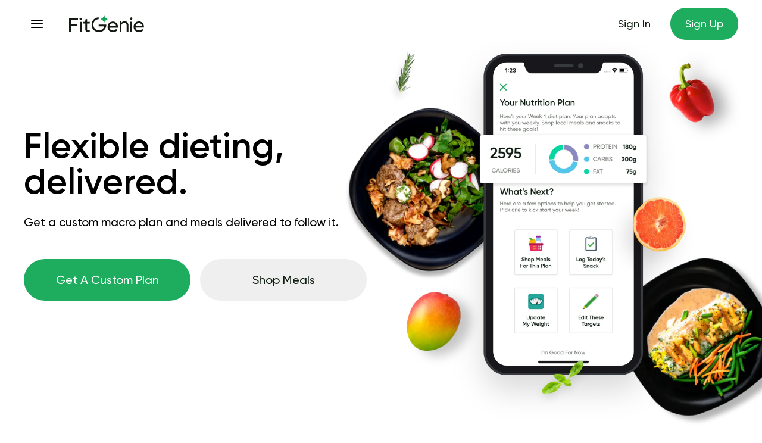

--- FILE ---
content_type: text/html; charset=utf-8
request_url: https://www.fitgenieapp.com/
body_size: 5950
content:
<!DOCTYPE html><html lang="en_US"><head><meta name="viewport" content="width=device-width"/><meta charSet="utf-8"/><title>FitGenie | Macros, Meals, &amp; More</title><meta name="facebook-domain-verification" content="nrofzocqb7acsn7jvz1z2rlfxn6c9h"/><meta name="description" content="Custom macro plans paired with macro-focused meals. Hand-crafted by the best chefs in your community."/><meta property="twitter:site" content="@fitgenieapp"/><meta property="twitter:creator" content="@fitgenieapp"/><meta property="fb:app_id" content="946764228802595"/><meta property="og:type" content="website"/><meta property="og:site_name" content="FitGenie"/><meta property="og:image" content="https://res.cloudinary.com/de41m9pb7/image/upload/v1640574171/fitgenie-image-meta.png"/><meta property="twitter:image" content="https://res.cloudinary.com/de41m9pb7/image/upload/v1640574171/fitgenie-image-meta.png"/><link rel="icon" href="/images/favicon.ico"/><link rel="preload" href="/fonts/Gilroy-Medium.eot" as="font" crossorigin=""/><link rel="preload" href="/fonts/Gilroy-Medium.eot?#iefix" as="font" crossorigin=""/><link rel="preload" href="/fonts/Gilroy-Medium.woff" as="font" crossorigin=""/><link rel="preload" href="/fonts/Gilroy-Medium.ttf" as="font" crossorigin=""/><meta name="next-head-count" content="17"/><link rel="preload" href="/_next/static/css/9c952eb56b386d15.css" as="style"/><link rel="stylesheet" href="/_next/static/css/9c952eb56b386d15.css" data-n-g=""/><noscript data-n-css=""></noscript><script defer="" nomodule="" src="/_next/static/chunks/polyfills-5cd94c89d3acac5f.js"></script><script src="/_next/static/chunks/webpack-12ff56c9751330d1.js" defer=""></script><script src="/_next/static/chunks/framework-680414d53ef86b48.js" defer=""></script><script src="/_next/static/chunks/main-bad994aa65d34bc0.js" defer=""></script><script src="/_next/static/chunks/pages/_app-76685617ab143987.js" defer=""></script><script src="/_next/static/chunks/873-ce493520fcaefd04.js" defer=""></script><script src="/_next/static/chunks/pages/index-6a8e5905acc967dc.js" defer=""></script><script src="/_next/static/1z9XMyOjAH8uaTf9Vdtz5/_buildManifest.js" defer=""></script><script src="/_next/static/1z9XMyOjAH8uaTf9Vdtz5/_ssgManifest.js" defer=""></script><script src="/_next/static/1z9XMyOjAH8uaTf9Vdtz5/_middlewareManifest.js" defer=""></script></head><body><div id="__next" data-reactroot=""><main><script defer="" src="https://static.cloudflareinsights.com/beacon.min.js" data-cf-beacon="{&quot;token&quot;: &quot;98fc7d44f56c4864982303c37af240a6&quot;}"></script></main></div><script id="__NEXT_DATA__" type="application/json">{"props":{"pageProps":{"_nextI18Next":{"initialI18nStore":{"en_US":{"common":{"common_error_message_connection_unavailable":"You are not connected to the internet. Please check your network settings","common_error_title_connection_unavailable":"Connection unavailable","common_error_title_something_went_wrong":"Something Went Wrong","common_title_account":"Account","common_title_add":"Add","common_title_cancel":"Cancel","common_title_continue":"Continue","common_title_delete":"Delete","common_title_edit":"Edit","common_title_ok":"OK","common_title_profile":"Profile","common_title_remove":"Remove","common_title_retry":"Retry","common_title_save":"Save","common_title_submit":"Submit","common_title_update":"Update","dietary_category_balanced":"Balanced","dietary_category_gluten_free":"Gluten Free","dietary_category_keto":"Keto","dietary_category_low_carb":"Low Carb","dietary_category_paleo":"Paleo","dietary_category_vegan":"Vegan","dietary_category_vegetarian":"Vegetarian","places_error_message_generic":"There was a problem finding location information","places_error_title_not_found":"Address Not Found","places_error_message_not_found":"We were unable to get the details for this address","places_error_title_no_results":"No Results Found","places_error_message_no_results":"We were unable to find addresses for this query","realm_service_error_message_logged_out":"You have been logged out. Please log back in.","realm_service_error_message_problem_with_data":"There was a problem accessing or updating your data. Please try again or contact support.","realm_service_error_title_login":"Please Login","footer_title_account_details":"Account Details","footer_title_become_a_vendor":"Become a Vendor","footer_title_become_an_affiliate":"Become an Affiliate","footer_title_blog":"Blog","footer_title_doing_business":"Doing Business","footer_title_get_to_know_us":"Get to Know Us","footer_title_help":"Help","footer_title_let_us_help_you":"Let Us Help You","footer_title_linkedin":"LinkedIn","footer_title_order_history":"Order History","footer_title_privacy_policy":"Privacy Policy","footer_title_terms_of_use":"Terms of Use","nav_title_account":"Account","nav_title_affiliate_admin":"Affiliate Admin","nav_title_affiliate_dashboard":"Affiliate Dashboard","nav_title_android":"Android","nav_title_become_a_vendor":"Become A Vendor","nav_title_contact_support":"Contact Support","nav_title_iphone":"iPhone","nav_title_logout":"Logout","nav_title_orders":"Orders","nav_title_shop":"Shop","nav_title_payment":"Payment","nutrition_protocol_error_invalid_nutrient":"Invalid {{nutrient}}","nutrient_cal":"Cal","nutrient_calcium":"Calcium","nutrient_cals":"Cals","nutrient_calories":"Calories","nutrient_carbs":"Carbs","nutrient_carbohydrate":"Carbohydrate","nutrient_chol":"Chol","nutrient_cholesterol":"Cholesterol","nutrient_fat":"Fat","nutrient_fib":"Fib","nutrient_fiber":"Fiber","nutrient_iron":"Iron","nutrient_monounsaturated_fat":"Monounsaturated","nutrient_polyunsaturated_fat":"Polyunsaturated","nutrient_pot":"Pot","nutrient_potassium":"Potassium","nutrient_pro":"Pro","nutrient_protein":"Protein","nutrient_saturated_fat":"Saturated","nutrient_sod":"Sod","nutrient_sodium":"Sodium","nutrient_sug":"Sug","nutrient_sugar":"Sugar","nutrient_total_fat":"Total Fat","nutrient_trans_fat":"Trans","nutrient_vit_a":"Vit","nutrient_vitamin_a":"Vitamin","nutrient_vit_c":"Vit","nutrient_vitamin_c":"Vitamin","nutrient_unit_gram":"g","nutrient_unit_kcal":"kcal","nutrient_unit_milligram":"mg","nutrient_unit_percent":"%"},"landing":{"landing_hero_title":"Flexible dieting, delivered.","landing_hero_subtitle":"Get a custom macro plan and meals delivered to follow it.","landing_placeholder_enter_address":"Enter your address"},"auth":{"auth_alert_message_check_email":"Check your email for further instructions","auth_alert_message_error_apple_login":"There was a problem logging you in with Apple","auth_alert_message_error_email_sign_in":"There was a problem logging you in","auth_alert_message_error_email_sign_up":"There was a problem creating your account","auth_alert_message_error_facebook_login":"There was a problem logging you in with Facebook","auth_alert_message_error_logging_out":"There was a problem logging you out","auth_alert_message_error_resetting_password":"There was a problem sending you a password reset email","auth_alert_message_error_updating_account_info":"There was a problem updating your account info","auth_alert_message_error_updating_contact_info":"There was a problem updating your contact info","auth_alert_message_welcome_to_fitgenie":"Shop for healthy meals near you!","auth_alert_message_you_have_been_logged_out":"You have been logged out","auth_alert_message_you_were_logged_in":"You were successfully logged in!","auth_alert_message_your_account_has_been_updated":"Your account has been updated","auth_alert_title_logout_succeeded":"Logout Succeeded","auth_alert_title_login_succeeded":"Login Succeeded","auth_alert_title_password_reset":"Password Reset","auth_alert_title_update_succeeded":"Update Succeeded","auth_alert_title_welcome_to_fitgenie":"Welcome to FitGenie 🎉","auth_button_reset_password":"Reset Password","auth_button_continue_with_apple":"Continue With Apple","auth_button_continue_with_email":"Continue With Email","auth_button_continue_with_facebook":"Continue With Facebook","auth_button_sign_in_with_apple":"Sign In With Apple","auth_button_sign_in_with_email":"Sign In With Email","auth_button_sign_in_with_facebook":"Sign In With Facebook","auth_button_sign_up_with_apple":"Sign Up With Apple","auth_button_sign_up_with_email":"Sign Up With Email","auth_button_sign_up_with_facebook":"Sign Up With Facebook","auth_error_message_email_is_empty":"Please enter an email address","auth_error_message_first_name_is_empty":"Please enter your first name","auth_error_message_invalid_email":"Please enter a valid email address","auth_error_message_invalid_password":"Please enter a valid password","auth_error_message_invalid_password_length":"Password must contain at least 6 characters","auth_error_message_invalid_phone_number":"Please enter a valid phone number","auth_error_message_last_name_is_empty":"Please enter your last name","auth_error_message_password_is_empty":"Please enter a password","auth_error_message_phone_number_is_empty":"Please enter your phone number","auth_error_title_email_is_empty":"Enter An Email","auth_error_title_first_name_is_empty":"Enter Your First Name","auth_error_title_invalid_email":"Invalid Email","auth_error_title_invalid_password":"Invalid Password","auth_error_title_invalid_password_length":"Password Too Short","auth_error_title_invalid_phone_number":"Invalid Phone Number","auth_error_title_last_name_is_empty":"Enter Your Last Name","auth_error_title_password_is_empty":"Enter An Password","auth_error_title_phone_number_is_empty":"Enter Your Phone Number","auth_label_forgot_password":"Forgot Password?","auth_label_dont_have_an_account":"Don't have an account?","auth_label_already_have_an_account":"Already have an account?","auth_label_email_reset":"Email me a reset link","auth_label_by_continuing":"By continuing, you agree to our","auth_label_terms_of_service":"Terms of Service \u0026 Privacy Policy","auth_placeholder_country":"Country","auth_placeholder_email":"Email","auth_placeholder_first_name":"First Name","auth_placeholder_last_name":"Last Name","auth_placeholder_password":"Password","auth_placeholder_phone_number":"Phone Number","auth_title_account_info":"Account Info","auth_title_contact_info":"Contact Info","auth_title_forgot_password":"Forgot Password","auth_title_get_started":"Create an Account to Start Shopping!","auth_title_order_received_create_account":"Order Received!\nNow, Create An Account","auth_title_sign_in":"Sign In","auth_title_sign_up":"Sign Up"},"location":{"location_alert_message_confirm_delete_address":"Are you sure you want to delete this address?","location_alert_title_confirm_delete_address":"Delete Address?","location_error_message_address_is_empty":"Please enter an address","location_error_message_city_is_empty":"Please enter a city","location_error_message_state_is_empty":"Please enter a state","location_error_message_zip_is_empty":"Please enter a zip code","location_message_error_deleting_address":"There was a problem deleting this address. Please try again.","location_message_error_getting_address":"There was a problem getting this address. Please try again.","location_message_error_getting_locations":"There was a problem getting your saved locations. Please try again.","location_message_error_saving_address":"There was a problem saving this address. Please try again.","location_message_error_searching_address":"There was a problem searching for this address. Please try again.","location_placeholder_add_a_new_address":"Add a new address","location_title_add_address":"Add Address","location_title_apt_num":"Apt, floor, suite, etc (optional) ","location_title_city":"City","location_title_state":"State","location_title_zip":"Zip","location_title_delivery_address":"Delivery Address","location_title_explore":"Explore","location_title_near_you":"Near You","location_title_no_results_found":"No results found for \"{{query}}\"","location_title_use_current":"Use current location","location_title_your_location":"Your Location"},"store":{"store_alert_title_error_min_order_item_count":"{{count}} Item Order Minimum","store_alert_title_error_min_order_total":"{{total}} Order Minimum","store_alert_title_error_required_order_item_multiple_one":"Add {{count}} More Item","store_alert_title_error_required_order_item_multiple_other":"Add {{count}} More Items","store_alert_message_error_min_order_item_count":"Add at least {{count}} items to your cart to proceed","store_alert_message_error_min_order_total":"Your order must be at least {{total}} to proceed","store_alert_message_error_required_order_item_multiple_one":"The total quantity of items in your cart must be a multiple of {{multiple}}. Try adding {{count}} more item to proceed.","store_alert_message_error_required_order_item_multiple_other":"The total quantity of items in your cart must be a multiple of {{multiple}}. Try adding {{count}} more items to proceed.","store_button_add_quantity_to_cart":"Add {{quantity}} To Cart","store_button_add_to_cart":"Add to cart","store_button_go_to_checkout":"Go To Checkout","store_button_remove_from_cart":"Remove From Cart","store_button_shop_this_store":"Shop This Store","store_button_update_order":"Update Order","store_button_view_all":"View All","store_button_view_cart":"View Cart","store_empty_state_button_add_location":"Add Location","store_empty_state_button_go_back":"Go Back","store_empty_state_button_shop_now":"Shop Now","store_empty_state_button_download_now":"Download Now","store_empty_state_button_switch_to_delivery":"Switch To Delivery","store_empty_state_button_switch_to_pickup":"Switch To Pickup","store_empty_state_button_try_again":"Try Again","store_empty_state_message_add_items_to_cart":"Add items from a store to start a new cart","store_empty_state_message_add_location":"Let us know your address, and we'll find the best healthy meals in your area.","store_empty_state_message_coming_soon":"We're not in {{city}} just yet, but you can track your macros and more in our app for free.","store_empty_state_message_delivery_unavailable":"We don't offer delivery in {{city}} just yet. Click \"Pickup\" to see vendors offering pickup near you.","store_empty_state_message_no_products_available":"There are no products available for this category. Please try another option.","store_empty_state_message_pickup_unavailable":"We don't offer pickup in {{city}} just yet. Click \"Delivery\" to see vendors offering delivery near you.","store_empty_state_title_cart_is_empty":"Your cart is empty","store_empty_state_title_coming_soon":"We're coming soon","store_empty_state_title_delivery_unavailable":"Delivery is unavailable","store_empty_state_title_no_products_available":"No {{category}} Products Available","store_empty_state_title_pickup_unavailable":"Pickup is unavailable","store_empty_state_title_where_are_you":"Where are you?","store_error_message_error_adding_to_cart":"There was a problem adding this item to your cart. Please try again.","store_error_message_error_getting_options":"Looks like we're having issues getting meal prep options. Check your network connections, then click try again","store_error_message_error_getting_order":"There was a problem getting this order. Please try again","store_error_message_error_getting_orders":"There was a problem getting your recent orders. Please try again","store_error_message_error_getting_product":"There was a problem getting this product. Please try again.","store_error_message_error_getting_store":"Looks like we're having issues loading this store. Check your network connections, then click try again","store_error_message_error_updating_item":"There was a problem updating this item to your cart. Please try again.","store_error_message_error_updating_cart":"There was a problem updating your cart. Please try again.","store_error_title_error_getting_options":"There was a problem getting meal prep options","store_error_title_error_getting_store":"There was a problem loading this store","store_message_removed_items":"Some of the items originally in your cart are no longer available and have been removed","store_title_cart":"Cart","store_title_past_orders":"Past Orders","store_title_removed_items":"Your Cart Has Been Updated","store_title_select_size":"Select Size","store_title_stores_near_you":"Stores Near You","store_title_view_receipt":"View Receipt","store_title_view_store":"View Store","store_title_your_items":"Your Items"},"payment":{"payment_alert_message_confirm_delete_payment_method":"Are you sure you want to delete this payment method?","payment_alert_title_confirm_delete_payment_method":"Delete Payment Method?","payment_error_message_invalid_billing_address":"Please enter a valid billing address","payment_error_title_invalid_billing_address":"Invalid Address","payment_label_card_cvc":"CVC","payment_label_card_exp":"Exp Date","payment_label_card_number":"Card Number","payment_message_error_adding_payment_method":"There was a problem adding this payment methods. Please try again.","payment_message_error_getting_payment_methods":"There was a problem getting your payment methods. Please try again.","payment_message_error_deleting_payment_method":"There was a problem deleting this payment methods. Please try again.","payment_message_error_setting_default_payment_method":"There was a problem setting your default payment methods. Please try again.","payment_placeholder_billing_address":"Billing Address","payment_placeholder_enter_promo_code":"Enter Promo Code","payment_title_add_card":"Add Card","payment_title_add_credit_debit_card":"Add Credit/Debit Card","payment_title_add_payment_method":"Add Payment Method","payment_title_apply":"Apply","payment_title_payment_options":"Payment Options","payment_title_payment_methods":"Payment Methods","payment_title_promo_code":"Promo Code"},"checkout":{"checkout_alert_action_title_add_card":"Add Card","checkout_alert_action_title_add_address":"Add Address","checkout_alert_action_title_retry":"Retry","checkout_alert_message_add_payment_method":"Please add a payment method to complete this purchase","checkout_alert_message_error_getting_data":"Could not retrieve checkout information","checkout_alert_message_error_purchasing":"There was a problem purchasing these items. Please try again.","checkout_alert_message_error_verifying_code":"There was a problem verifying this promo code. Please try again.","checkout_alert_message_promo_code_success":"Your promo code will be applied at checkout.","checkout_alert_message_removed_items":"Some of the items originally in your cart are no longer available and have been removed.","checkout_alert_title_missing_payment_method":"Missing Payment Method","checkout_alert_title_promo_code_success":"Success 🙌","checkout_alert_title_removed_items":"Your Cart Has Been Updated","checkout_button_title_add_address":"Add Address","checkout_button_title_add_contact_info":"Add Contact Info","checkout_button_title_add_payment_method":"Add Payment Method","checkout_button_title_add_pickup_location":"Add Pickup Location","checkout_button_title_change_address":"Change Address","checkout_button_title_continue":"Continue","checkout_button_title_go_back":"Go Back","checkout_button_title_place_order":"Place Order","checkout_header_title_checkout":"Checkout","checkout_row_subtitle_ship_dates":"Ships: {{shipDate}}","checkout_row_subtitle_shipping_price":"{{price}} – {{title}}","checkout_row_subtitle_shipping_free":"FREE – {{title}}","checkout_row_title_add_address":"Add An Address","checkout_row_title_add_contact_info":"Add Contact Info","checkout_row_title_add_contact_name":"Add Contact Name","checkout_row_title_add_contact_number":"Add Contact Number","checkout_row_title_add_payment_method":"Add Payment Method","checkout_row_title_add_pickup_location":"Add Pickup Location","checkout_row_title_add_promo_code":"Add Promo Code","checkout_row_title_delivered":"Delivered","checkout_row_title_delivery":"Delivery","checkout_row_title_discount":"Discount","checkout_row_title_distribution_days":"{{distributionMethod}} in {{days}} Days","checkout_row_title_distribution_range":"{{distributionMethod}} in {{start}} - {{end}} Days","checkout_row_title_distribution_today":"{{distributionMethod}} Today","checkout_row_title_distribution_tomorrow":"{{distributionMethod}} Tomorrow","checkout_row_title_last4":"•••• {{last4}}","checkout_row_title_ordering_from":"Ordering From","checkout_row_title_pickup":"Pickup","checkout_row_title_promo_code":"Promo Code","checkout_row_title_ready":"Ready","checkout_row_title_shipping":"Shipping","checkout_row_title_subtotal":"Subtotal","checkout_row_title_tax":"Tax","checkout_row_title_total":"Total","checkout_section_header_title_delivery_options":"Delivery Options","checkout_section_header_title_payment":"Payment","checkout_section_header_title_shipping":"Shipping Details","checkout_section_header_title_summary":"Summary","checkout_section_header_title_your_items":"Your Items"},"order":{"order_section_header_title_order_status":"Order Status","order_section_header_title_order_status_for_package":"Order Status For Package #{{number}}","order_section_header_title_order_summary":"Order Summary","order_section_header_title_shipping_details":"Shipping Details","order_section_header_title_pickup_details":"Pickup Details","order_subtitle_contact_delivery_service":"Contact {{delivery_service}} for assistance","order_subtitle_delivered_on":"Delivered on {{date}} at {{time}}","order_subtitle_estimated_delivery_date":"Estimated Delivery: {{date}}","order_subtitle_estimated_delivery_date_time":"Estimated Delivery: {{date}} at {{time}}","order_subtitle_estimated_pickup_date":"Ready For Pickup On: {{date}}","order_title_delivered":"Delivered","order_title_delivery_unsuccessful":"Delivery Unsuccessful","order_title_get_help":"Get Help","order_title_in_transit":"In Transit","order_title_last4":"•••• {{last4}}","order_title_order_canceled":"Order Canceled","order_title_order_received":"Order Received","order_title_order_status_unknown":"Order Status Unknown","order_title_out_for_delivery":"Out For Delivery","order_title_prepared_for_delivery":"Prepared For Delivery","order_title_preparing_your_order":"Preparing Your Order","order_title_ready_for_pickup":"Ready For Pickup","order_title_refunded":"Refunded","order_title_reorder":"Reorder","order_title_tracking_number":"{{delivery_service}} Tracking Number","order_title_track_this_order":"Track This Order"}}},"userConfig":{"i18n":{"defaultLocale":"en_US","locales":["en_US"],"localePath":"/vercel/path0/public/locales"},"default":{"i18n":{"defaultLocale":"en_US","locales":["en_US"],"localePath":"/vercel/path0/public/locales"}}}}},"__N_SSG":true},"page":"/","query":{},"buildId":"1z9XMyOjAH8uaTf9Vdtz5","isFallback":false,"gsp":true,"locale":"en_US","locales":["en_US"],"defaultLocale":"en_US","scriptLoader":[]}</script><script defer src="https://static.cloudflareinsights.com/beacon.min.js/vcd15cbe7772f49c399c6a5babf22c1241717689176015" integrity="sha512-ZpsOmlRQV6y907TI0dKBHq9Md29nnaEIPlkf84rnaERnq6zvWvPUqr2ft8M1aS28oN72PdrCzSjY4U6VaAw1EQ==" data-cf-beacon='{"version":"2024.11.0","token":"8aed6a6110c745329fc7f57d2709fb47","r":1,"server_timing":{"name":{"cfCacheStatus":true,"cfEdge":true,"cfExtPri":true,"cfL4":true,"cfOrigin":true,"cfSpeedBrain":true},"location_startswith":null}}' crossorigin="anonymous"></script>
</body></html>

--- FILE ---
content_type: application/javascript; charset=utf-8
request_url: https://www.fitgenieapp.com/_next/static/chunks/pages/index-6a8e5905acc967dc.js
body_size: 5889
content:
(self.webpackChunk_N_E=self.webpackChunk_N_E||[]).push([[405],{45301:function(e,s,t){(window.__NEXT_P=window.__NEXT_P||[]).push(["/",function(){return t(25967)}])},64789:function(e,s,t){"use strict";t.d(s,{x:function(){return r}});var a=t(85893),n=(t(67294),t(66373)),i=t(35146),l=t(3587),r=function(){var e=(0,l.$G)().t;return(0,a.jsx)("div",{className:"grid grid-cols-1 gap-8 lg:gap-12 mx-auto xl:px-12 max-w-screen-xl md:grid-cols-2",children:[{id:"obi",name:"Obi, 23 (FitGenie Co-Founder)",quote:"I wanted to get in shape, so I built FitGenie to make it easier because other macro trackers were trash. I followed it for 12 weeks, lost 27 lbs, and got in the best shape of my life. From the custom macro plans to meal delivery, FitGenie has been an absolute game-changer for me.",before:"../images/landing_photo_obi_before.webp",after:"../images/landing_photo_obi_after.webp",change:"-27 lbs"},{id:"kristen",name:"Kristen, 24",quote:"I used FitGenie to help me stay on-track and provide updated macros for me as I began reaching my goals and making new ones. FitGenie helped me reach my goals and transformed the way I eat. Thanks to the app, I live a more flexible and balanced life while feeling and looking my best!",before:"../images/landing_photo_kristen_before.webp",after:"../images/landing_photo_kristen_after.webp",change:"-58 lbs"}].map((function(s){return(0,a.jsxs)("div",{className:"flex flex-col space-y-4",children:[(0,a.jsx)(n.$D,{children:(0,a.jsx)("span",{className:"font-bold",children:(0,a.jsx)(n.H0,{t:e,text:s.name})})}),(0,a.jsxs)("div",{className:"flex space-x-3",children:[(0,a.jsxs)("div",{className:"relative w-1/2",children:[(0,a.jsx)("div",{className:"aspect-w-1 aspect-h-2",children:(0,a.jsx)("img",{className:"h-full w-full rounded-bl-xl rounded-tl-xl object-cover",src:s.before})}),(0,a.jsx)("div",{className:"bg-gradient-to-br from-fg-primary-gradient-start to-fg-primary absolute aspect-w-5 aspect-h-1 w-2/3 rounded-full top-5/6 left-1/2 transform -translate-x-1/2",children:(0,a.jsx)("div",{className:"flex items-center justify-center text-center",children:(0,a.jsx)(n.f$,{className:"text-white align-middle",children:s.change})})})]}),(0,a.jsxs)("div",{className:"relative w-1/2",children:[(0,a.jsx)("div",{className:"aspect-w-1 aspect-h-2",children:(0,a.jsx)("img",{className:"h-full w-full rounded-br-xl rounded-tr-xl object-cover",src:s.after})}),(0,a.jsx)("div",{className:"bg-white absolute aspect-w-5 aspect-h-1 w-2/3 rounded-full top-5/6 left-1/2 transform -translate-x-1/2",children:(0,a.jsx)("div",{className:"flex items-center justify-center text-center",children:(0,a.jsx)(i.vF,{className:"w-3/4 h-full"})})})]})]}),(0,a.jsxs)("div",{className:"flex space-x-3",children:[(0,a.jsx)(i.sJ,{className:" h-12 w-12 lg:h-16 lg:w-16 xl:h-20 xl:w-20 flex-shrink-0"}),(0,a.jsx)(n.$D,{className:"flex-grow",children:(0,a.jsx)(n.H0,{t:e,text:s.quote})})]})]},s.id)}))})}},55126:function(e,s,t){"use strict";t.d(s,{j:function(){return g}});var a=t(85893),n=t(35146),i=t(90231),l=t(3587),r=t(25519),c=t(16780),o=t(41664),d=t(23851),m=t(46269),x=t(25675),u=t(11163),g=function(){var e=(0,l.$G)().t,s=(0,r.T)(),t=(0,r.C)(m.OA),g=(0,x.q)().createRoute;(0,u.useRouter)();return(0,a.jsx)(a.Fragment,{children:(0,a.jsx)("div",{className:"w-full mx-auto px-2 sm:px-8 md:px-10 bg-transparent z-10",children:(0,a.jsxs)("div",{className:"relative flex items-center justify-between ".concat(d.Wg),children:[(0,a.jsxs)("div",{className:"flex items-center justify-start space-x-2 md:space-x-6 lg:space-x-8",children:[(0,a.jsx)("button",{className:"p-3 transition-all hover:bg-fg-gray-surface rounded-full flex items-center justify-center",onClick:function(){return s((0,c.m_)())},children:(0,a.jsx)(n.Oq,{className:"block h-5 w-5"})}),(0,a.jsxs)("div",{className:"flex-shrink-0 flex items-center",children:[(0,a.jsx)(o.default,{href:"/",passHref:!0,children:(0,a.jsx)("a",{children:(0,a.jsx)(n.W_,{className:"block md:hidden h-7 w-auto"})})}),(0,a.jsx)(o.default,{href:"/",passHref:!0,children:(0,a.jsx)("a",{children:(0,a.jsx)(n.vF,{className:"hidden md:block h-7 w-auto"})})})]})]}),(0,a.jsxs)("div",{className:"inset-y-0 right-0 flex items-center space-x-2 sm:static sm:inset-auto ".concat("logged_in"===t||"logged_in_anon"===t?"hidden":""),children:[(0,a.jsx)(o.default,{href:g({name:"login",query:{config:"sign_in"}}),shallow:!0,passHref:!0,children:(0,a.jsx)("a",{children:(0,a.jsx)(i.z,{buttonStyle:"text_secondary",size:"md",children:e("auth:auth_title_sign_in")})})}),(0,a.jsx)(o.default,{href:g({name:"login",query:{config:"sign_up"}}),shallow:!0,passHref:!0,children:(0,a.jsx)("a",{children:(0,a.jsx)(i.z,{buttonStyle:"primary",size:"md",children:e("auth:auth_title_sign_up")})})})]})]})})})}},25967:function(e,s,t){"use strict";t.r(s),t.d(s,{__N_SSG:function(){return E},default:function(){return T}});var a=t(85893),n=t(55126),i=t(67294),l=t(3587),r=t(25519),c=t(92505),o=t(99275),d=t(66373),m=t(35146),x=t(6260),u=t(2313),g=t(10313),h=t(76302),f=t(90231),p=t(8701),j=t(72873),b=t(64789),v=t(11163);function w(e,s,t){return s in e?Object.defineProperty(e,s,{value:t,enumerable:!0,configurable:!0,writable:!0}):e[s]=t,e}var y=function(){var e=(0,l.$G)().t,s=(0,r.C)(c.v5),t=(0,r.T)(),n=(0,v.useRouter)(),y=(0,r.C)(c.a1),N=(0,r.C)(c.rg),_=(0,r.C)(c.HO),k=y.map((function(e){return{id:e.id,value:e}})),I=(0,i.useState)(!1),C=I[0],S=I[1],O=[{id:"nicole",name:"Nicole",details:"If you\u2019re going to track macros and adopt a flexible eating lifestyle, there\u2019s only one way to do it\u2013FitGenie. I credit the app not only with delivering my best physique to date, but also empowering my clients to fuel their endeavors enjoyably while reaping impressive aesthetic result",title:"FUH-REACKING AMAZING",photo:"../images/landing_photo_nicole.webp"},{id:"nolan",name:"Nolan",details:"FitGenie has definitely changed my life. The app helped me with tracking my meals and suggesting new ones I should eat. Each effort to improve the product has been amazing. I recommend this product to everyone that I know.",title:"FitGenie changed my life",photo:"../images/landing_photo_nolan.webp"},{id:"arthi",name:"Arthi",details:"Macro-tracking has been an essential part of my journey as a strength athlete. It helps ensure I have the proper nutrients to fuel my training, and also helps me stay within my weight class for competitions. If you\u2019re new to the concept, FitGenie makes it clear and easy.",title:"Clear and easy",photo:"../images/landing_photo_arthi.webp"}],E=(0,i.useRef)(null),T=(0,i.useRef)(null),P=(0,i.useState)(),F=P[0],H=P[1],G=(0,i.useState)(0),V=G[0],$=G[1];(0,i.useEffect)((function(){u.q.logEvent(new g.s6({eventName:"Screen Visited",screenName:"Landing"}))}),[]);var D=function(e){var s=e.className;return(0,a.jsxs)("div",{className:"w-full max-w-xl grid grid-cols-1 xl:grid-cols-2 mx-auto gap-4 ".concat(s||""),children:[(0,a.jsx)("div",{className:"w-full flex flex-col",children:(0,a.jsx)("div",{className:"",children:(0,a.jsx)(f.z,{onClick:function(){n.push("/macro-survey")},isFullWidth:!0,size:"xl",children:"Get A Custom Plan"})})}),(0,a.jsx)("div",{className:"flex flex-col",children:(0,a.jsx)("div",{className:"",children:(0,a.jsx)(f.z,{onClick:function(){n.push("/store-feed")},isFullWidth:!0,buttonStyle:"secondary",size:"xl",children:"Shop Meals"})})})]})};return(0,a.jsxs)(a.Fragment,{children:[(0,a.jsxs)("div",{className:"grid grid-cols-1 lg:grid-cols-2 gap-x-6 justify-items-center lg:justify-items-start flex-grow items-center px-4 sm:px-8 lg:px-10 mt-4 md:mt-6 lg:-mt-20",children:[(0,a.jsxs)("div",{className:"text-center lg:text-left mb-10 lg:mb-0",children:[(0,a.jsx)(d.VM,{className:"mb-6",children:e("landing:landing_hero_title")}),(0,a.jsx)(d.$D,{className:"mb-12",children:e("landing:landing_hero_subtitle")}),(0,a.jsx)(D,{className:"mx-0"}),(0,a.jsxs)("div",{className:"flex items-center hidden",children:[(0,a.jsx)("div",{className:"flex-grow max-w-xl lg:mr-3 text-left",children:(0,a.jsx)(o.V,{t:e,isOpen:s,inputValue:_,items:k,onFocus:function(){t((0,c.N8)())},renderItem:function(s,t){return(0,a.jsxs)("div",{className:"px-4 py-3 flex items-center ".concat(t!==k.length-1?"border-b border-fg-gray-surface":""),children:[(0,a.jsx)("div",{children:s.value.isLoading?(0,a.jsx)(m.TE,{className:"h-6 h-6 mr-4 animate-spin text-fg-primary"}):"error"===s.value.type?(0,a.jsx)(m.av,{className:"h-6 w-6 mr-4"}):"current_location"===s.value.type?(0,a.jsx)(m.gA,{className:"text-fg-primary h-6 w-6 mr-4"}):"no_results"===s.value.type?(0,a.jsx)(m.W1,{className:"h-6 w-6 mr-4"}):(0,a.jsx)(m.T_,{className:"h-6 w-6 mr-4"})}),(0,a.jsxs)("div",{className:"flex-grow",children:[(0,a.jsx)(d.$D,{className:"".concat(s.value.subtitle?"mb-1":""),children:(0,a.jsx)(d.H0,{t:e,text:s.value.title})}),(0,a.jsx)(d.nv,{className:"".concat(s.value.subtitle?"block":"hidden"),children:(0,a.jsx)(d.H0,{t:e,text:s.value.subtitle})})]})]})},renderInput:function(s){return(0,a.jsx)(x.Hu,function(e){for(var s=1;s<arguments.length;s++){var t=null!=arguments[s]?arguments[s]:{},a=Object.keys(t);"function"===typeof Object.getOwnPropertySymbols&&(a=a.concat(Object.getOwnPropertySymbols(t).filter((function(e){return Object.getOwnPropertyDescriptor(t,e).enumerable})))),a.forEach((function(s){w(e,s,t[s])}))}return e}({autoComplete:"off",leadingIcon:N?(0,a.jsx)(m.TE,{className:"animate-spin text-fg-primary"}):(0,a.jsx)(m.T_,{}),trailingIcon:(0,a.jsx)("div",{className:"cursor-pointer lg:hidden rounded-full !h-8 !w-8 !p-2 flex items-center justify-center bg-fg-primary text-white",children:(0,a.jsx)("img",{className:"text-white h-4 w-4",src:"../images/common_arrow_next_extended_white.svg"})}),placeholder:e("landing:landing_placeholder_enter_address")},s))},onItemSelected:function(e){if("prediction"===e.value.type){var s=e.value.value;t((0,c.Ex)({placeId:s.place_id,save:!0,url:"/store-feed"}))}else"current_location"===e.value.type&&t((0,c.mX)({save:!0,url:"/store-feed"}));return{shouldDismiss:!1}},onTextChanged:function(e){t((0,c.uH)(e))}})}),(0,a.jsx)("button",{className:"hidden lg:block rounded-full h-12 w-12 p-3 flex items-center justify-center bg-fg-primary text-white",children:(0,a.jsx)(m.aS,{})})]})]}),(0,a.jsx)("div",{className:"relative min-w-screen lg:min-w-[calc(50vw-3.25rem)] max-h-screen lg:min-h-screen",children:(0,a.jsxs)("div",{className:"relative h-screen max-h-screen-2/3 lg:max-h-screen w-full flex flex-col justify-start lg:justify-center items-center lg:items-start my-8 lg:my-0",children:[(0,a.jsx)("img",{src:"../images/landing_graphic_bison_meatballs.webp",className:"absolute inset-y-1/4 transition-opacity transform -translate-x-1/2 inset-x-1/10 md:inset-x-1/8 lg:inset-x-1/8 w-56 lg:w-72 object-contain"}),(0,a.jsx)("img",{src:"../images/landing_graphic_shrimp_and_grits.webp",className:"absolute inset-y-3/5 transition-opacity transform -translate-x-1/2 inset-x-9/10 md:inset-x-7/8 lg:inset-x-9/10 w-56 lg:w-72 object-contain"}),(0,a.jsx)("img",{src:"../images/landing_graphic_weekly_update.webp",className:"absolute inset-x-1/2 transform -translate-x-1/2 drop-shadow-2xl transition-opacity max-h-screen-2/3 lg:max-h-screen-3/4 object-contain lg:w-2/3 ".concat(C?"opacity-100":"opacity-0"),onLoad:function(){S(!0)}}),(0,a.jsx)("img",{src:"../images/landing_graphic_mango.webp",className:"absolute inset-y-2/3 transition-opacity inset-x-1/10 md:inset-x-1/8 lg:inset-x-1/20 w-28 lg:w-32 object-contain"}),(0,a.jsx)("img",{src:"../images/landing_graphic_rosemary.webp",className:"invisible lg:visible absolute inset-y-1/8 transition-opacity inset-x-1/10 md:inset-x-1/8 lg:inset-x-0 w-8 lg:w-12 object-contain"}),(0,a.jsx)("img",{src:"../images/landing_graphic_bell_pepper.webp",className:"absolute inset-y-1/8 transition-opacity transform -translate-x-1/2 inset-x-9/10 md:inset-x-7/8 lg:inset-x-9/10 w-28 lg:w-32 object-contain"}),(0,a.jsx)("img",{src:"../images/landing_graphic_orange.webp",className:"absolute inset-y-9/20 transition-opacity transform -translate-x-1/2 inset-x-3/4 md:inset-x-2/3 lg:inset-x-3/4 w-32 lg:w-36 object-contain"}),(0,a.jsx)("img",{src:"../images/landing_graphic_herb.webp",className:"invisible lg:visible absolute inset-y-5/6 transition-opacity transform -translate-x-1/2 inset-x-1/2 md:inset-x-1/2 lg:inset-x-1/2 w-20 lg:w-24 object-contain"})]})})]}),(0,a.jsxs)(h.W,{className:"mt-8 lg:mt-0 flex flex-col space-y-12 lg:space-y-16 xl:space-y-20",children:[(0,a.jsxs)(d.VM,{className:"text-center",children:["Burn fat & build muscle with ",(0,a.jsx)("span",{className:"text-fg-primary font-bold",children:"macros & more."})]}),(0,a.jsx)("div",{className:"grid grid-cols-1 gap-8 lg:gap-12 md:grid-cols-2 lg:grid-cols-3",children:[{title:"Get a custom macro plan",id:"macro_plan",description:"Receive a personalized macro plan built to match your body type and activity level, while ensuring you reach your goal on time.",imagePath:"../images/landing_graphic_macro_plan.webp"},{title:"Let us do your meal prep",id:"meal_prep",description:"Dine on chef-prepared meals crafted to help follow your macro plan. No more cooking, cleaning, or packing. It all gets sent to your house.",imagePath:"../images/landing_graphic_meal_delivery.webp"},{title:"Optimize your plan with our diet coach",id:"diet_coach",description:"Check in with your virtual diet coach weekly to ensure you\u2019re on the right track.",imagePath:"../images/landing_graphic_diet_coach.webp"},{title:"Track & scan millions of foods",id:"barcode_scanning",description:"Track your macros with our massive food database & barcode scanner.",imagePath:"../images/landing_graphic_barcode_scan.webp"},{title:"Learn about macros with free courses ",id:"courses",description:"Take our free course to learn everything you need to know about macros.",imagePath:"../images/landing_graphic_course.webp"},{title:"Enjoy hundreds of macro-friendly recipes",id:"recipes",description:"Feast on hundreds of mouth-watering recipes and meal plans designed with your macros in mind.",imagePath:"../images/landing_graphic_recipe.webp"}].map((function(s){return(0,a.jsxs)("div",{className:"flex flex-col items-center",children:[(0,a.jsx)("img",{src:s.imagePath,className:"w-full h-28 md:h-36 object-contain mb-6 lg:mb-8"}),(0,a.jsx)(d.f$,{className:"text-center font-bold mb-4 lg:mb-6",children:(0,a.jsx)(d.H0,{t:e,text:s.title})}),(0,a.jsx)(d.$D,{className:"text-center",children:(0,a.jsx)(d.H0,{t:e,text:s.description})})]},s.id)}))}),(0,a.jsx)(D,{}),(0,a.jsxs)(d.VM,{className:"text-center",children:["Our transformations are ",(0,a.jsx)("span",{className:"text-fg-primary font-bold",children:"mind-blowing."})]}),(0,a.jsx)(b.x,{}),(0,a.jsx)(D,{})]}),(0,a.jsxs)("div",{className:"mt-8 lg:mt-0 grid grid-cols-1 md:grid-cols-2 lg:grid-cols-5 2xl:grid-cols-3 gap-y-10",children:[(0,a.jsxs)("div",{className:"col-span-1 lg:col-span-3 2xl:col-span-2 text-center md:text-left flex flex-col space-y-10 lg:space-y-10 xl:space-y-16 self-center px-4 sm:px-6 lg:px-10",children:[(0,a.jsxs)(d.VM,{children:["Join thousands of ",(0,a.jsx)("span",{className:"font-bold text-fg-primary",children:"success stories."})]}),(0,a.jsx)(j.t,{onInit:function(e){e.params.navigation.prevEl=T.current,e.params.navigation.nextEl=E.current,e.navigation.init(),e.navigation.update()},className:"w-full",modules:[p.W_,p.rj,p.tl,p.LW,p.Qr],onSwiper:function(e){H(e)},slidesPerView:1,pagination:{clickable:!0},scrollbar:{draggable:!0},onSlideChange:function(e){$(e.activeIndex)},children:O.map((function(s,t){return(0,a.jsx)(j.o,{children:(0,a.jsxs)("div",{className:"flex flex-col space-y-6",children:[(0,a.jsx)("img",{className:"h-20 w-20 rounded-full object-contain bg-fg-red md:mx-0 mx-auto",src:s.photo}),(0,a.jsx)(d.$D,{children:(0,a.jsx)("span",{className:"font-bold",children:(0,a.jsx)(d.H0,{t:e,text:s.name})})}),(0,a.jsx)(d.f$,{children:(0,a.jsx)("span",{className:"font-bold",children:(0,a.jsx)(d.H0,{t:e,text:s.title})})}),(0,a.jsx)("div",{className:"flex space-x-1 md:mx-0 mx-auto",children:[1,2,3,4,5].map((function(e){return(0,a.jsx)(m.FY,{className:"h-4 w-4 lg:h-6 lg:w-6"},e)}))}),(0,a.jsx)(d.$D,{children:(0,a.jsx)(d.H0,{t:e,text:s.details})})]},s.id+"_"+t.toString())},s.id+"_"+t.toString())}))}),(0,a.jsxs)("div",{className:"flex items-center space-x-4 md:mx-0 mx-auto",children:[(0,a.jsx)("div",{onClick:function(e){var s;e.stopPropagation();var t,a=(null!==(s=null===F||void 0===F?void 0:F.activeIndex)&&void 0!==s?s:0)-(null!==(t=null===F||void 0===F?void 0:F.params.slidesPerView)&&void 0!==t?t:0);a=a<0?O.length-1:a>O.length-1?0:a,null===F||void 0===F||F.slideTo(a)},className:"cursor-pointer bg-fg-primary-lightest flex items-center justify-center w-10 h-10 lg:w-14 lg:h-14 p-2 lg:p-3.5 m-auto rounded-full",ref:T,children:(0,a.jsx)(m.Sp,{className:"h-4 w-4 lg:h-6 lg:w-6 text-fg-primary"})}),O.map((function(e,s){return(0,a.jsx)("div",{className:"rounded-full h-2.5 w-2.5 ".concat(s===V?"bg-fg-primary":"bg-fg-gray-surface")},e.id)})),(0,a.jsx)("div",{onClick:function(e){var s;e.stopPropagation();var t,a=(null!==(s=null===F||void 0===F?void 0:F.activeIndex)&&void 0!==s?s:0)+(null!==(t=null===F||void 0===F?void 0:F.params.slidesPerView)&&void 0!==t?t:0);a=a<0?O.length-1:a>O.length-1?0:a,null===F||void 0===F||F.slideTo(a)},className:"cursor-pointer bg-fg-primary-lightest flex items-center justify-center w-10 h-10 lg:w-14 lg:h-14 p-2 lg:p-3.5 m-auto rounded-full",ref:E,children:(0,a.jsx)(m.aS,{className:"h-4 w-4 lg:h-6 lg:w-6 text-fg-primary"})}),(0,a.jsx)("div",{className:"flex-grow"})]})]}),(0,a.jsx)("div",{className:"relative w-full self-center col-span-1 lg:col-span-2 2xl:col-span-1",children:(0,a.jsxs)("div",{className:"aspect-w-3 aspect-h-4",children:[(0,a.jsx)("img",{className:"h-full w-full md:rounded-bl-xl md:rounded-tl-xl object-cover",src:"../images/landing_photo_booth.webp"}),(0,a.jsx)("div",{className:"flex absolute top-6/7 left-1/10 max-h-20 lg:max-h-24 transform -translate-y-1/2",children:(0,a.jsxs)("div",{className:"flex items-center bg-fg-black rounded-full p-3 space-x-3 shadow-lg",children:[(0,a.jsx)("div",{className:"bg-white rounded-full",children:(0,a.jsx)("img",{className:"h-14 w-14 p-1 lg:h-16 lg:w-16 lg:p-2",src:"../images/common_logo_fitgenie_star.svg"})}),(0,a.jsxs)("div",{className:"flex flex-col space-y-0 lg:-space-y-0.5",children:[(0,a.jsx)(d.k8,{className:"text-white",children:"FitGenie"}),(0,a.jsxs)("div",{className:"flex space-x-0 items-center",children:[[1,2,3,4,5].map((function(e){return(0,a.jsx)(m.r7,{className:"h-3 w-3 lg:h-3.5 lg:w-3.5 text-fg-gold"},e)})),(0,a.jsx)(d.k8,{className:"text-white pl-2",children:"4.7"})]}),(0,a.jsx)(d.k8,{className:"text-white",children:"1400+ ratings"})]}),(0,a.jsx)("div",{})]})})]})})]}),(0,a.jsxs)(h.W,{className:"mt-8 flex flex-col space-y-12 lg:space-y-16 xl:space-y-20 mb-8",children:[(0,a.jsxs)(d.VM,{className:"text-center",children:["Ready to start ",(0,a.jsx)("span",{className:"text-fg-primary font-bold",children:"your own transformation?"})," Get started today."]}),(0,a.jsx)(D,{})]})]})},N=t(67040),_=t(52010),k=t(46269),I=t(88205);function C(e,s,t){return s in e?Object.defineProperty(e,s,{value:t,enumerable:!0,configurable:!0,writable:!0}):e[s]=t,e}var S=function(){var e=(0,l.$G)().t,s=(0,r.C)(c.v5),t=(0,r.T)(),n=(0,r.C)(c.a1),h=(0,r.C)(c.rg),f=(0,r.C)(c.HO),p=n.map((function(e){return{id:e.id,value:e}})),j=(0,i.useState)(!1),b=j[0],v=j[1];return(0,i.useEffect)((function(){u.q.logEvent(new g.s6({eventName:"Screen Visited",screenName:"Landing"}))}),[]),(0,a.jsxs)("div",{className:"grid grid-cols-1 lg:grid-cols-2 gap-x-6 justify-items-center lg:justify-items-start flex-grow items-center px-2 sm:px-8 lg:px-10 mt-4 md:mt-6 lg:-mt-20",children:[(0,a.jsxs)("div",{className:"text-center lg:text-left mb-10 lg:mb-0",children:[(0,a.jsx)(d.VM,{className:"mb-6",children:e("landing:landing_hero_title")}),(0,a.jsx)(d.$D,{className:"mb-12",children:e("landing:landing_hero_subtitle")}),(0,a.jsxs)("div",{className:"flex items-center",children:[(0,a.jsx)("div",{className:"flex-grow max-w-xl lg:mr-3 text-left",children:(0,a.jsx)(o.V,{t:e,isOpen:s,inputValue:f,items:p,onFocus:function(){t((0,c.N8)())},renderItem:function(s,t){return(0,a.jsxs)("div",{className:"px-4 py-3 flex items-center ".concat(t!==p.length-1?"border-b border-fg-gray-surface":""),children:[(0,a.jsx)("div",{children:s.value.isLoading?(0,a.jsx)(m.TE,{className:"h-6 h-6 mr-4 animate-spin text-fg-primary"}):"error"===s.value.type?(0,a.jsx)(m.av,{className:"h-6 w-6 mr-4"}):"current_location"===s.value.type?(0,a.jsx)(m.gA,{className:"text-fg-primary h-6 w-6 mr-4"}):"no_results"===s.value.type?(0,a.jsx)(m.W1,{className:"h-6 w-6 mr-4"}):(0,a.jsx)(m.T_,{className:"h-6 w-6 mr-4"})}),(0,a.jsxs)("div",{className:"flex-grow",children:[(0,a.jsx)(d.$D,{className:"".concat(s.value.subtitle?"mb-1":""),children:(0,a.jsx)(d.H0,{t:e,text:s.value.title})}),(0,a.jsx)(d.nv,{className:"".concat(s.value.subtitle?"block":"hidden"),children:(0,a.jsx)(d.H0,{t:e,text:s.value.subtitle})})]})]})},renderInput:function(s){return(0,a.jsx)(x.Hu,function(e){for(var s=1;s<arguments.length;s++){var t=null!=arguments[s]?arguments[s]:{},a=Object.keys(t);"function"===typeof Object.getOwnPropertySymbols&&(a=a.concat(Object.getOwnPropertySymbols(t).filter((function(e){return Object.getOwnPropertyDescriptor(t,e).enumerable})))),a.forEach((function(s){C(e,s,t[s])}))}return e}({autoComplete:"off",leadingIcon:h?(0,a.jsx)(m.TE,{className:"animate-spin text-fg-primary"}):(0,a.jsx)(m.T_,{}),trailingIcon:(0,a.jsx)("div",{className:"cursor-pointer lg:hidden rounded-full !h-8 !w-8 !p-2 flex items-center justify-center bg-fg-primary text-white",children:(0,a.jsx)("img",{className:"text-white h-4 w-4",src:"../images/common_arrow_next_extended_white.svg"})}),placeholder:e("landing:landing_placeholder_enter_address")},s))},onItemSelected:function(e){if("prediction"===e.value.type){var s=e.value.value;t((0,c.Ex)({placeId:s.place_id,save:!0,url:"/store-feed"}))}else"current_location"===e.value.type&&t((0,c.mX)({save:!0,url:"/store-feed"}));return{shouldDismiss:!1}},onTextChanged:function(e){t((0,c.uH)(e))}})}),(0,a.jsx)("button",{className:"hidden lg:block rounded-full h-12 w-12 p-3 flex items-center justify-center bg-fg-primary text-white",children:(0,a.jsx)(m.aS,{})})]})]}),(0,a.jsx)("div",{children:(0,a.jsx)("img",{src:"../images/landing_graphic_meals_light_web.webp",className:"transition-opacity max-h-screen w-full object-contain ".concat(b?"opacity-100":"opacity-0"),onLoad:function(){v(!0)}})})]})},O=t(34155),E=!0,T=function(){var e=(0,v.useRouter)(),s=(0,r.C)(_.jp),t=(0,r.C)(k.iJ),l=(0,i.useState)(!1),c=l[0],o=l[1],d=(0,I.K)().isHandlingSubject,x=O.env.NEXT_PUBLIC_SUBDOMAIN||window.location.host.split(".")[0];return(0,i.useEffect)((function(){s&&!c&&!d.getValue()&&(null===x||void 0===x?void 0:x.includes("shop"))&&e.push("/store-feed")}),[s,c,e]),(0,i.useEffect)((function(){t||o(!0)}),[t]),t&&N.e.isRefreshTokenValid()?(0,a.jsx)("div",{className:"flex flex-col h-screen items-center justify-center",children:(0,a.jsx)(m.TE,{className:"h-10 w-10 animate-spin text-fg-primary"})}):(0,a.jsxs)("div",{className:"flex flex-col overflow-x-hidden",children:[(0,a.jsx)(n.j,{}),(null===x||void 0===x?void 0:x.includes("shop"))?(0,a.jsx)(S,{}):(0,a.jsx)(y,{})]})}}},function(e){e.O(0,[873,774,888,179],(function(){return s=45301,e(e.s=s);var s}));var s=e.O();_N_E=s}]);
//# sourceMappingURL=index-6a8e5905acc967dc.js.map

--- FILE ---
content_type: text/javascript; charset=utf-8
request_url: https://app.link/_r?sdk=web2.58.3&branch_key=key_live_bfAtv9rcDyQorcXADwTnHiegDygfKzPt&callback=branch_callback__0
body_size: 71
content:
/**/ typeof branch_callback__0 === 'function' && branch_callback__0("1519259300677615381");

--- FILE ---
content_type: application/javascript; charset=utf-8
request_url: https://www.fitgenieapp.com/_next/static/1z9XMyOjAH8uaTf9Vdtz5/_ssgManifest.js
body_size: -337
content:
self.__SSG_MANIFEST=new Set(["\u002Fadmin\u002Faffiliates","\u002Fadmin\u002Fcampaigns","\u002Fadmin\u002Femails","\u002Fadmin\u002Fprompts","\u002Fadmin\u002Fpush-notifications","\u002Faffiliate","\u002Fcheckout","\u002Fdownload","\u002Fmacro-plan","\u002Fmacro-survey-login","\u002Forder-detail","\u002Forders","\u002Faccount","\u002Fstore-feed","\u002Fupgrade","\u002F","\u002Fmacro-survey","\u002Fcart\u002F[id]","\u002Fproduct\u002F[id]","\u002Fstore-category\u002F[id]","\u002Fstore-section\u002F[id]","\u002Fstore\u002F[id]"]);self.__SSG_MANIFEST_CB&&self.__SSG_MANIFEST_CB()

--- FILE ---
content_type: application/javascript; charset=utf-8
request_url: https://www.fitgenieapp.com/_next/static/1z9XMyOjAH8uaTf9Vdtz5/_buildManifest.js
body_size: 211
content:
self.__BUILD_MANIFEST=function(s,a){return{__rewrites:{beforeFiles:[],afterFiles:[],fallback:[]},"/":[s,"static/chunks/pages/index-6a8e5905acc967dc.js"],"/_error":["static/chunks/pages/_error-83c4cca11eba5667.js"],"/account":["static/chunks/pages/account-3c5178bcffa3305f.js"],"/admin/affiliates":["static/chunks/pages/admin/affiliates-66cf7da26388ff73.js"],"/admin/campaigns":["static/chunks/pages/admin/campaigns-9b4788236821f974.js"],"/admin/emails":["static/chunks/pages/admin/emails-5d61b281db2404a5.js"],"/admin/prompts":["static/chunks/pages/admin/prompts-5cf5c6de2b2cd998.js"],"/admin/push-notifications":["static/chunks/pages/admin/push-notifications-164e5d29781dbfd1.js"],"/affiliate":["static/chunks/677-ef7c61f958382ddc.js","static/chunks/pages/affiliate-233f355c7bc7a4ae.js"],"/cart/[id]":["static/chunks/pages/cart/[id]-7382ff524b41fcdd.js"],"/checkout":["static/chunks/pages/checkout-e5f3e6c4cdeed73d.js"],"/download":["static/chunks/pages/download-c65c580d34679785.js"],"/macro-plan":["static/chunks/pages/macro-plan-20ed7d1e41b31645.js"],"/macro-survey":[s,"static/chunks/pages/macro-survey-13e77492bbff4291.js"],"/macro-survey-login":["static/chunks/pages/macro-survey-login-12a877c8633c3753.js"],"/order-detail":["static/chunks/pages/order-detail-bd98316a9c9b2890.js"],"/orders":["static/chunks/pages/orders-d3fbe3dc9ec49d30.js"],"/product/[id]":["static/chunks/pages/product/[id]-10b19864d0218795.js"],"/store/[id]":[s,a,"static/chunks/pages/store/[id]-d3947a0265437cc2.js"],"/store-category/[id]":[s,a,"static/chunks/pages/store-category/[id]-7b087390503b9093.js"],"/store-feed":["static/chunks/pages/store-feed-d75a944efb12786a.js"],"/store-section/[id]":[s,a,"static/chunks/pages/store-section/[id]-d7d9f7f510e6bef4.js"],"/upgrade":["static/chunks/pages/upgrade-82da6fba9ea0061e.js"],sortedPages:["/","/_app","/_error","/account","/admin/affiliates","/admin/campaigns","/admin/emails","/admin/prompts","/admin/push-notifications","/affiliate","/cart/[id]","/checkout","/download","/macro-plan","/macro-survey","/macro-survey-login","/order-detail","/orders","/product/[id]","/store/[id]","/store-category/[id]","/store-feed","/store-section/[id]","/upgrade"]}}("static/chunks/873-ce493520fcaefd04.js","static/chunks/301-c046cf46122e1af1.js"),self.__BUILD_MANIFEST_CB&&self.__BUILD_MANIFEST_CB();

--- FILE ---
content_type: image/svg+xml
request_url: https://www.fitgenieapp.com/images/common_arrow_next_extended_white.svg
body_size: -282
content:
<svg viewBox="0 0 15 15" xmlns="http://www.w3.org/2000/svg">
    <path d="M14.15 6.64c.182 0 .342.053.471.14.39.319.45.894.135 1.288-.065.076-.065.076-.14.141l-5.564 4.488-1.062-1.328 5.63-4.54.53 1.515H.848A.85.85 0 0 1 0 7.492c0-.47.38-.851.848-.851h10.893L7.99 3.615a.854.854 0 0 1-.13-1.197.846.846 0 0 1 1.192-.13l5.564 4.487c.446.3.548.992.065 1.381l-5.63 4.54c-.88.712-1.943-.616-1.061-1.327l5.563-4.487c-.064.055-.064.055-.12.12a.785.785 0 0 0 .12 1.1l-1.812-1.461h2.41z" fill="#fff" fill-rule="nonzero"/>
</svg>


--- FILE ---
content_type: application/javascript; charset=utf-8
request_url: https://www.fitgenieapp.com/_next/static/chunks/860.e3e4fadc4e2b7d68.js
body_size: 23659
content:
(self.webpackChunk_N_E=self.webpackChunk_N_E||[]).push([[860],{87860:function(e,n,t){var i;!function(){function r(e,n,t){if(null==e)throw new TypeError("The 'this' value for String.prototype."+t+" must not be null or undefined");if(n instanceof RegExp)throw new TypeError("First argument to String.prototype."+t+" must not be a regular expression");return e+""}var a="function"==typeof Object.defineProperties?Object.defineProperty:function(e,n,t){if(t.get||t.set)throw new TypeError("ES3 does not support getters and setters.");e!=Array.prototype&&e!=Object.prototype&&(e[n]=t.value)},o="undefined"!=typeof window&&window===this?this:"undefined"!=typeof t.g&&null!=t.g?t.g:this;function c(e,n){if(n){for(var t=o,i=e.split("."),r=0;r<i.length-1;r++){var c=i[r];c in t||(t[c]={}),t=t[c]}(c=n(r=t[i=i[i.length-1]]))!=r&&null!=c&&a(t,i,{configurable:!0,writable:!0,value:c})}}function s(e,n,t){return e.call.apply(e.bind,arguments)}function d(e,n,t){if(!e)throw Error();if(2<arguments.length){var i=Array.prototype.slice.call(arguments,2);return function(){var t=Array.prototype.slice.call(arguments);return Array.prototype.unshift.apply(t,i),e.apply(n,t)}}return function(){return e.apply(n,arguments)}}function l(e,n,t){return(l=Function.prototype.bind&&-1!=Function.prototype.bind.toString().indexOf("native code")?s:d).apply(null,arguments)}function u(e){var n=[];return f(new p,e,n),n.join("")}function p(){}function f(e,n,t){if(null==n)t.push("null");else{if("object"==typeof n){if("array"==function(e){var n=typeof e;if("object"==n){if(!e)return"null";if(e instanceof Array)return"array";if(e instanceof Object)return n;var t=Object.prototype.toString.call(e);if("[object Window]"==t)return"object";if("[object Array]"==t||"number"==typeof e.length&&"undefined"!=typeof e.splice&&"undefined"!=typeof e.propertyIsEnumerable&&!e.propertyIsEnumerable("splice"))return"array";if("[object Function]"==t||"undefined"!=typeof e.call&&"undefined"!=typeof e.propertyIsEnumerable&&!e.propertyIsEnumerable("call"))return"function"}else if("function"==n&&"undefined"==typeof e.call)return"object";return n}(n)){var i=n;n=i.length,t.push("[");for(var r="",a=0;a<n;a++)t.push(r),f(e,r=i[a],t),r=",";return void t.push("]")}if(!(n instanceof String||n instanceof Number||n instanceof Boolean)){for(i in t.push("{"),a="",n)Object.prototype.hasOwnProperty.call(n,i)&&("function"!=typeof(r=n[i])&&(t.push(a),m(i,t),t.push(":"),f(e,r,t),a=","));return void t.push("}")}n=n.valueOf()}switch(typeof n){case"string":m(n,t);break;case"number":t.push(isFinite(n)&&!isNaN(n)?String(n):"null");break;case"boolean":t.push(String(n));break;case"function":t.push("null");break;default:throw Error("Unknown type: "+typeof n)}}}c("String.prototype.endsWith",(function(e){return e||function(e,n){var t=r(this,e,"endsWith");e+="",void 0===n&&(n=t.length);for(var i=Math.max(0,Math.min(0|n,t.length)),a=e.length;0<a&&0<i;)if(t[--i]!=e[--a])return!1;return 0>=a}})),c("String.prototype.includes",(function(e){return e||function(e,n){return-1!==r(this,e,"includes").indexOf(e,n||0)}})),c("String.prototype.startsWith",(function(e){return e||function(e,n){var t=r(this,e,"startsWith");e+="";for(var i=t.length,a=e.length,o=Math.max(0,Math.min(0|n,t.length)),c=0;c<a&&o<i;)if(t[o++]!=e[c++])return!1;return c>=a}})),c("Number.isFinite",(function(e){return e||function(e){return"number"===typeof e&&(!isNaN(e)&&1/0!==e&&-1/0!==e)}})),c("Number.isInteger",(function(e){return e||function(e){return!!Number.isFinite(e)&&e===Math.floor(e)}}));var h={'"':'\\"',"\\":"\\\\","/":"\\/","\b":"\\b","\f":"\\f","\n":"\\n","\r":"\\r","\t":"\\t","\v":"\\u000b"},b=/\uffff/.test("\uffff")?/[\\\"\x00-\x1f\x7f-\uffff]/g:/[\\\"\x00-\x1f\x7f-\xff]/g;function m(e,n){n.push('"',e.replace(b,(function(e){var n=h[e];return n||(n="\\u"+(65536|e.charCodeAt(0)).toString(16).substr(1),h[e]=n),n})),'"')}function g(e){e=String(e);try{return JSON.parse(e)}catch(n){}throw Error("Invalid JSON string: "+e)}function y(e){try{return"object"===typeof JSON&&"function"===typeof JSON.stringify?JSON.stringify(e):u(e)}catch(n){}throw Error("Could not stringify object")}function _(){function e(){n.length&&n[0]((function(){n.shift(),e()}))}var n=[];return function(t){n.push(t),1===n.length&&e()}}var v=2,w=200,k=5e3,x="",E={},A="undefined"!==typeof window&&!!(window.performance&&window.performance.timing&&window.performance.timing.navigationStart),S="";function T(e){return e&&"number"===typeof e?(Date.now()-e).toString():null}var C={didClickJourneyClose:"Button(X)",didClickJourneyContinue:"Dismiss Journey text"},O=!1,j={"/v1/open":{link_identifier:"\\d+"},"/v1/pageview":{event:"pageview"},"/v1/dismiss":{event:"dismiss"},"/v1/url":{}},I=!1;function B(e,n){if(e||n){for(var t="https://bnc.lt/a/"+e+"?",i="tags alias channel feature stage campaign type duration sdk source data".split(" "),r=0;r<i.length;r++){var a=i[r],o=n[a];if(o)if("tags"===a&&Array.isArray(o))for(var c=0;c<o.length;c++)t=("?"===t[t.length-1]?t+a:t+"&"+a)+"="+encodeURIComponent(o[c]);else("string"===typeof o&&0<o.length||"number"===typeof o)&&("data"===a&&"string"===typeof o&&(o=J(o)),t=("?"===t[t.length-1]?t+a:t+"&"+a)+"="+encodeURIComponent(o))}return t}}function P(e){e&&(e.ha=null,e.N=null,e.H=null,e.j=null,e.g=null,e.D=null,e.v&&delete e.v,e.w&&delete e.w,e.c.remove("branch_view_enabled"),an(e.c,{},!0))}function N(e,n,t){return e=e.replace(/\$(\d)/g,(function(e,t){return n[parseInt(t,10)-1]})),t&&(e+="\n Failure Code:"+t),e}function L(e){var n=e.has_app;return{data:e.data||"",data_parsed:e.data_parsed||{},has_app:void 0===n?null:n,identity:e.identity||null,developer_identity:e.identity||null,referring_identity:e.referring_identity||null,referring_link:e.referring_link||null}}function D(){return ge()?document.referrer:String(window.location)}function H(e){e.source="web-sdk";var n=e.data;switch(typeof n){case"string":try{n=g(n)}catch(t){n={_bncNoEval:!0}}break;case"object":break;default:n={}}n.$canonical_url||(n.$canonical_url=D()),n.$og_title||(n.$og_title=Z("title")),n.$og_description||(n.$og_description=Z("description")),n.$og_image_url||(n.$og_image_url=Z("image")),n.$og_video||(n.$og_video=Z("video")),n.$og_type||(n.$og_type=Z("type")),"string"===typeof n.$desktop_url&&(n.$desktop_url=n.$desktop_url.replace(/#r:[a-z0-9-_]+$/i,"").replace(/([\?\&]_branch_match_id=\d+)/,""));try{g(n)}catch(t){n=u(n)}return e.data=n,e}function $(e){if(!e||"string"!==typeof e)return"";var n=document.createElement("a");return n.href=e,e=n.pathname&&n.pathname.split("/").filter((function(e){return""!==e})),Array.isArray(e)&&e.length?e[e.length-1]+n.search:n.search}function R(e,n,t){if(e&&"object"===typeof e||(e={}),!n||"object"!==typeof n)return e;for(var i in n)if(n.hasOwnProperty(i)){var r=n[i];!t||void 0!==r&&null!==r?e[i]=r:delete e[i]}return e}function M(e){return!!/^((?!chrome|android|crios|firefox|fxios|edg|yabrowser).)*safari/i.test(e)}function z(e,n){n=n||11;var t=/version\/([^ ]*)/i.exec(e);if(t&&t[1])try{if(parseFloat(t[1])>=n)return!0}catch(i){}return!1}function W(){var e=navigator.userAgent;return e.match(/android/i)?"android":e.match(/ipad/i)||e&&M(e)&&e&&-1<e.indexOf("Macintosh")&&z(e,13)&&screen.height>screen.width?"ipad":e.match(/i(os|p(hone|od))/i)?"ios":e.match(/\(BB[1-9][0-9]*\;/i)?"blackberry":e.match(/Windows Phone/i)?"windows_phone":!!(e.match(/Kindle/i)||e.match(/Silk/i)||e.match(/KFTT/i)||e.match(/KFOT/i)||e.match(/KFJWA/i)||e.match(/KFJWI/i)||e.match(/KFSOWI/i)||e.match(/KFTHWA/i)||e.match(/KFTHWI/i)||e.match(/KFAPWA/i)||e.match(/KFAPWI/i))&&"kindle"}function F(){var e=navigator.userAgent;return!!M(e)&&z(e,11)}function q(){var e=navigator.userAgent;return!!window.webkitURL&&e&&e&&/(iPad|iPod|iPhone)/.test(e)&&!/(chrome|crios)/i.test(e)&&!/(fxios|firefox)/i.test(e)&&!/edg/i.test(e)&&!/(opt|opr)/i.test(e)&&!/yabrowser/i.test(e)}function U(e){try{var n=(ge()&&ye()?window.top.location.search:window.location.search).substring(1).match(new RegExp(e+"=([^&]*)"));if(n&&1<=n.length)return n[1]}catch(t){}}function J(e){var n,t,i,r,a,o,c="",s=0;for(e=e.replace(/\r\n/g,"\n"),t="",i=0;i<e.length;i++)128>(r=e.charCodeAt(i))?t+=String.fromCharCode(r):(127<r&&2048>r?t+=String.fromCharCode(r>>6|192):(t+=String.fromCharCode(r>>12|224),t+=String.fromCharCode(r>>6&63|128)),t+=String.fromCharCode(63&r|128));for(e=t;s<e.length;)r=(n=e.charCodeAt(s++))>>2,n=(3&n)<<4|(t=e.charCodeAt(s++))>>4,a=(15&t)<<2|(i=e.charCodeAt(s++))>>6,o=63&i,isNaN(t)?o=a=64:isNaN(i)&&(o=64),c=c+"ABCDEFGHIJKLMNOPQRSTUVWXYZabcdefghijklmnopqrstuvwxyz0123456789+/=".charAt(r)+"ABCDEFGHIJKLMNOPQRSTUVWXYZabcdefghijklmnopqrstuvwxyz0123456789+/=".charAt(n)+"ABCDEFGHIJKLMNOPQRSTUVWXYZabcdefghijklmnopqrstuvwxyz0123456789+/=".charAt(a)+"ABCDEFGHIJKLMNOPQRSTUVWXYZabcdefghijklmnopqrstuvwxyz0123456789+/=".charAt(o);return c}function K(e){return V(e)?atob(e):e}function V(e){if("string"!==typeof e||""===e||""===e.trim())return!1;try{return btoa(atob(e))===e}catch(n){return!1}}function G(e){return e&&e.browser_fingerprint_id&&!V(e.browser_fingerprint_id)&&(e.browser_fingerprint_id=btoa(e.browser_fingerprint_id)),e&&e.alternative_browser_fingerprint_id&&!V(e.alternative_browser_fingerprint_id)&&(e.alternative_browser_fingerprint_id=btoa(e.alternative_browser_fingerprint_id)),e}function Y(e){return e&&V(e.browser_fingerprint_id)&&(e.browser_fingerprint_id=atob(e.browser_fingerprint_id)),e&&V(e.alternative_browser_fingerprint_id)&&(e.alternative_browser_fingerprint_id=atob(e.alternative_browser_fingerprint_id)),e}function X(e,n,t){"function"===typeof e.addEventListener?e.addEventListener(n,t,void 0):"function"===typeof e.attachEvent?e.attachEvent("on"+n,t):e["on"+n]=t}function Q(e){return e?(-1<e.indexOf("://")?e=e.split("://")[1]:"/"===e.charAt(0)&&(e=e.slice(1)),e):null}function Z(e){var n;return e=String(e),n=n||null,(e=document.querySelector('meta[property="og:'+e+'"]'))&&e.content&&(n=e.content),n}function ee(){var e=document.getElementsByTagName("meta"),n={};if(!e||0===e.length)return n;for(var t={hostedIOS:null,hostedAndroid:null,applinksIOS:null,applinksAndroid:null,twitterIOS:null,twitterAndroid:null},i=0;i<e.length;i++)if((e[i].getAttribute("name")||e[i].getAttribute("property"))&&e[i].getAttribute("content")){var r=e[i].getAttribute("name"),a=e[i].getAttribute("property");3===(a=(r=r||a).split(":")).length&&"branch"===a[0]&&"deeplink"===a[1]&&("$ios_deeplink_path"===a[2]?t.hostedIOS=Q(e[i].getAttribute("content")):"$android_deeplink_path"===a[2]?t.hostedAndroid=Q(e[i].getAttribute("content")):n[a[2]]=e[i].getAttribute("content")),"al:ios:url"===r&&(t.applinksIOS=Q(e[i].getAttribute("content"))),"twitter:app:url:iphone"===r&&(t.twitterIOS=Q(e[i].getAttribute("content"))),"al:android:url"===r&&(t.applinksAndroid=Q(e[i].getAttribute("content"))),"twitter:app:url:googleplay"===r&&(t.twitterAndroid=Q(e[i].getAttribute("content")))}return t&&"object"===typeof t&&Object.keys(t).length&&(t.hostedIOS?n.$ios_deeplink_path=t.hostedIOS:t.applinksIOS?n.$ios_deeplink_path=t.applinksIOS:t.twitterIOS&&(n.$ios_deeplink_path=t.twitterIOS),t.hostedAndroid?n.$android_deeplink_path=t.hostedAndroid:t.applinksAndroid?n.$android_deeplink_path=t.applinksAndroid:t.twitterAndroid&&(n.$android_deeplink_path=t.twitterAndroid),n.hasOwnProperty("$ios_deeplink_path")&&n.hasOwnProperty("$android_deeplink_path")&&n.$ios_deeplink_path===n.$android_deeplink_path&&(n.$deeplink_path=n.$ios_deeplink_path)),n}function ne(){var e;try{navigator.languages&&0<navigator.languages.length?e=navigator.languages[0]:navigator.language&&(e=navigator.language),e=e.substring(0,2).toUpperCase()}catch(n){e=null}return e}function te(e,n){var t=[];return n.forEach((function(n){-1===e.indexOf(n)&&t.push(n)})),t}var ie=["purchase"],re="event name is either missing, of the wrong type or not valid. Please specify 'purchase' as the event name.",ae="commerce_data is either missing, of the wrong type or empty. Please ensure that commerce_data is constructed correctly.",oe="Please remove the following keys from the root of commerce_data: ",ce="Please remove the following keys from commerce_data.products: ",se="commerce_data.products must be an array of objects",de="Each product in the products list must be an object";function le(e,n){if(!e||"string"!==typeof e||-1===ie.indexOf(e.toLowerCase()))return re;if(!n||"object"!==typeof n||!Object.keys(n).length)return ae;var t=function(e){var n="sku name price quantity brand category variant".split(" "),t=te("common type transaction_id currency revenue revenue_in_usd exchange_rate shipping tax coupon affiliation persona products".split(" "),Object.keys(e));if(t.length)return oe+t.join(", ");var i,r=[];if(e.hasOwnProperty("products")){if(!Array.isArray(e.products))return se;if(e.products.forEach((function(e){"object"!==typeof e&&(i=de),r=r.concat(te(n,Object.keys(e)))})),i)return i;if(r.length)return ce+r.join(", ")}return null}(n);return t||null}function ue(e){return"string"!==typeof e?null:e.replace(/</g,"&lt;").replace(/>/g,"&gt;")}function pe(e,n,t){if(null!==t&&void 0!==t){if("object"===typeof t&&!Object.keys(t).length)return e;e[n]=t}return e}var fe="ADD_TO_CART ADD_TO_WISHLIST VIEW_CART INITIATE_PURCHASE ADD_PAYMENT_INFO PURCHASE SPEND_CREDITS SEARCH VIEW_ITEM VIEW_ITEMS RATE SHARE COMPLETE_REGISTRATION COMPLETE_TUTORIAL ACHIEVE_LEVEL UNLOCK_ACHIEVEMENT LOGIN SUBSCRIBE START_TRIAL INVITE RESERVE VIEW_AD CLICK_AD INITIATE_STREAM COMPLETE_STREAM".split(" "),he="transaction_id revenue currency shipping tax coupon affiliation search_query description".split(" ");function be(e,n){return!(!n||null===e&&"object"===n)&&("array"===n?Array.isArray(e):typeof e===n&&!Array.isArray(e))}function me(e){var n=pe(n={},"http_origin",document.URL);n=pe(n,"user_agent",navigator.userAgent),n=pe(n,"language",ne()),n=pe(n,"screen_width",screen.width||0),n=pe(n,"screen_height",screen.height||0),n=pe(n,"http_referrer",document.referrer),n=pe(n,"browser_fingerprint_id",e.D),n=pe(n,"developer_identity",e.g),n=pe(n,"identity",e.g),n=pe(n,"sdk","web");return pe(n,"sdk_version","2.58.3")}function ge(){return window.self!==window.top}function ye(){var e="true";try{window.top.location.search&&(e="true")}catch(n){return!1}return"true"===e}function _e(e){return e||(ge()?ye()?window.top.document.referrer:"":document.referrer)}function ve(e){if(!be(e,"object")||!Object.keys(e).length)return{};for(var n in e)if(e.hasOwnProperty(n)){var t,i=n;t=be(t=e[n],"object")||be(t,"array")?y(t):null===t?"null":t.toString(),e[i]=t}return e}function we(e,n){var t=e?R({},e):{};return n&&0<Object.keys(n).length?0<Object.keys(t).length?R(t,n):R({},n):t}function ke(e){""!==x&&e.setAttribute("nonce",x)}function xe(e,n){isNaN(n)||0>=n?e():setTimeout(e,n)}function Ee(e,n){return function(t,i,r){if(O)return!1;if("number"===typeof r||r)if(0===n){if("object"!==typeof r)return N("API request $1, parameter $2 is not $3",[t,i,"an object"])}else if(3===n){if(!(r instanceof Array))return N("API request $1, parameter $2 is not $3",[t,i,"an array"])}else if(2===n){if("number"!==typeof r)return N("API request $1, parameter $2 is not $3",[t,i,"a number"])}else if(4===n){if("boolean"!==typeof r)return N("API request $1, parameter $2 is not $3",[t,i,"a boolean"])}else{if("string"!==typeof r)return N("API request $1, parameter $2 is not $3",[t,i,"a string"]);if(1!==n&&!n.test(r))return N("API request $1, parameter $2 is not $3",[t,i,"in the proper format"])}else if(e)return N("API request $1 missing parameter $2",[t,i]);return!1}}function Ae(e){return R(e,{browser_fingerprint_id:Ee(!0,1),identity_id:Ee(!0,1),sdk:Ee(!0,1),session_id:Ee(!0,1)})}var Se={destination:"https://api2.branch.io",endpoint:"/v1/open",method:"POST",a:{browser_fingerprint_id:Ee(!1,1),alternative_browser_fingerprint_id:Ee(!1,1),identity_id:Ee(!1,1),link_identifier:Ee(!1,1),sdk:Ee(!1,1),options:Ee(!1,0),initial_referrer:Ee(!1,1),tracking_disabled:Ee(!1,4),current_url:Ee(!1,1),screen_height:Ee(!1,2),screen_width:Ee(!1,2)}},Te={destination:"https://app.link",endpoint:"/_r",method:"GET",L:!0,a:{sdk:Ee(!0,1),_t:Ee(!1,1),branch_key:Ee(!0,1)}},Ce={destination:"",endpoint:"",method:"GET",f:{link_url:Ee(!0,1)},a:{click:Ee(!0,1)}},Oe={destination:"https://bnc.lt",endpoint:"/c",method:"POST",f:{link_url:Ee(!0,1)},a:{sdk:Ee(!1,1),phone:Ee(!0,1)}},je={destination:"https://api2.branch.io",endpoint:"/v1/referralcode",method:"POST",a:Ae({amount:Ee(!0,2),bucket:Ee(!1,1),calculation_type:Ee(!0,2),creation_source:Ee(!0,2),expiration:Ee(!1,1),location:Ee(!0,2),prefix:Ee(!1,1),type:Ee(!0,1)})},Ie={destination:"https://api2.branch.io",endpoint:"/v1/referralcode",method:"POST",f:{code:Ee(!0,1)},a:Ae({})},Be={destination:"https://api2.branch.io",endpoint:"/v1/applycode",method:"POST",f:{code:Ee(!0,1)},a:Ae({})},Pe={destination:"https://api2.branch.io",endpoint:"/v1/logout",method:"POST",a:Ae({session_id:Ee(!0,1)})},Ne={destination:"https://api2.branch.io",endpoint:"/v1/profile",method:"POST",a:Ae({identity_id:Ee(!0,1),identity:Ee(!0,1)})},Le={destination:"https://api2.branch.io",endpoint:"/v1/referrals",method:"GET",f:{identity_id:Ee(!0,1)},a:Ae({})},De={destination:"https://api2.branch.io",endpoint:"/v1/credithistory",method:"GET",a:Ae({begin_after_id:Ee(!1,1),bucket:Ee(!1,1),direction:Ee(!1,2),length:Ee(!1,2),link_click_id:Ee(!1,1)})},He={destination:"https://api2.branch.io",endpoint:"/v1/credits",method:"GET",a:Ae({branch_key:Ee(!0,1),identity:Ee(!0,1)})},$e={destination:"https://api2.branch.io",endpoint:"/v1/redeem",method:"POST",a:Ae({amount:Ee(!0,2),bucket:Ee(!0,1),identity_id:Ee(!0,1)})},Re={destination:"https://api2.branch.io",endpoint:"/v1/url",method:"POST",qa:"obj",a:Ae({alias:Ee(!1,1),campaign:Ee(!1,1),channel:Ee(!1,1),data:Ee(!1,1),feature:Ee(!1,1),identity_id:Ee(!0,1),stage:Ee(!1,1),tags:Ee(!1,3),type:Ee(!1,2),source:Ee(!1,1),instrumentation:Ee(!1,1)})},Me={destination:"https://api2.branch.io",endpoint:"/v1/qr-code",method:"POST",qa:"obj",a:Ae({alias:Ee(!1,1),campaign:Ee(!1,1),channel:Ee(!1,1),data:Ee(!1,1),qr_code_settings:Ee(!1,1),feature:Ee(!1,1),identity_id:Ee(!0,1),stage:Ee(!1,1),tags:Ee(!1,3),type:Ee(!1,2),source:Ee(!1,1)})},ze={destination:"https://api2.branch.io",endpoint:"/v1/deepview",L:!0,method:"POST",a:Ae({campaign:Ee(!1,1),_t:Ee(!1,1),channel:Ee(!1,1),data:Ee(!0,1),feature:Ee(!1,1),link_click_id:Ee(!1,1),open_app:Ee(!1,4),append_deeplink_path:Ee(!1,4),stage:Ee(!1,1),tags:Ee(!1,3),deepview_type:Ee(!0,1),source:Ee(!0,1)})},We={destination:"https://api2.branch.io",endpoint:"/v1/has-app",method:"GET",a:{browser_fingerprint_id:Ee(!0,1),instrumentation:Ee(!1,1)}},Fe={destination:"https://api2.branch.io",endpoint:"/v1/event",method:"POST",a:Ae({event:Ee(!0,1),metadata:Ee(!0,0),initial_referrer:Ee(!1,1),tracking_disabled:Ee(!1,4)})},qe={destination:"https://api2.branch.io",endpoint:"/v1/event",method:"POST",a:Ae({event:Ee(!0,1),metadata:Ee(!1,0),initial_referrer:Ee(!1,1),commerce_data:Ee(!0,0)})},Ue={destination:"https://api2.branch.io",endpoint:"/v2/event/standard",method:"POST",a:{name:Ee(!0,1),user_data:Ee(!0,1),custom_data:Ee(!1,1),event_data:Ee(!1,1),content_items:Ee(!1,1),customer_event_alias:Ee(!1,1)}},Je={destination:"https://api2.branch.io",endpoint:"/v2/event/custom",method:"POST",a:{name:Ee(!0,1),user_data:Ee(!0,1),custom_data:Ee(!1,1),content_items:Ee(!1,1),customer_event_alias:Ee(!1,1)}},Ke={destination:"https://api2.branch.io",endpoint:"/v1/pageview",method:"POST",a:Ae({event:Ee(!0,1),metadata:Ee(!1,0),initial_referrer:Ee(!1,1),tracking_disabled:Ee(!1,4),branch_view_id:Ee(!1,1),no_journeys:Ee(!1,4),user_language:Ee(!1,1),open_app:Ee(!1,4),has_app_websdk:Ee(!1,4),source:Ee(!1,1),feature:Ee(!1,1),is_iframe:Ee(!1,4),data:Ee(!1,0),callback_string:Ee(!1,1),journey_displayed:Ee(!1,4),audience_rule_id:Ee(!1,1),journey_dismissals:Ee(!1,0),identity_id:Ee(!1,1)})},Ve={destination:"https://api2.branch.io",endpoint:"/v1/dismiss",method:"POST",a:Ae({event:Ee(!0,1),metadata:Ee(!1,0),initial_referrer:Ee(!1,1),tracking_disabled:Ee(!1,4),branch_view_id:Ee(!1,1),no_journeys:Ee(!1,4),user_language:Ee(!1,1),open_app:Ee(!1,4),has_app_websdk:Ee(!1,4),source:Ee(!1,1),feature:Ee(!1,1),is_iframe:Ee(!1,4),data:Ee(!1,0),callback_string:Ee(!1,1),journey_displayed:Ee(!1,4),audience_rule_id:Ee(!1,1),journey_dismissals:Ee(!1,0),dismissal_source:Ee(!1,1)})},Ge={destination:"https://api2.branch.io",endpoint:"/v1/cpid",method:"POST",a:{user_data:Ee(!0,1)}},Ye={destination:"https://api2.branch.io",endpoint:"/v1/cpid/latd",method:"POST",a:{user_data:Ee(!0,1)}};function Xe(e){for(var n=0;n<e.length;n++){var t;if((t="function"===typeof(t=this[e[n]])?t():t).isEnabled())return t.A={},t}}function Qe(e){return"branch_session"===e||"branch_session_first"===e?e:"BRANCH_WEBSDK_KEY"+e}function Ze(e){return"true"===e||"false"!==e&&e}function en(e){return"branch_session"===e||"branch_session_first"===e||0===e.indexOf("BRANCH_WEBSDK_KEY")}function nn(e){var n=(e=e.trim()).indexOf("=");return{name:e.substring(0,n),value:Ze(e.substring(n+1,e.length))}}function tn(e){var n;try{n=e&&localStorage?localStorage:sessionStorage}catch(t){return{isEnabled:function(){return!1}}}return{getAll:function(){if("undefined"===typeof n)return null;var e,t=null;for(e in n)e.indexOf("BRANCH_WEBSDK_KEY")||(null===t&&(t={}),t[e.replace("BRANCH_WEBSDK_KEY","")]=Ze(n.getItem(e)));return Y(t)},get:function(e,t){return"browser_fingerprint_id"===e||"alternative_browser_fingerprint_id"===e?t&&localStorage?K(localStorage.getItem(Qe(e))):K(n.getItem(Qe(e))):Ze(t&&localStorage?localStorage.getItem(Qe(e)):n.getItem(Qe(e)))},set:function(e,t,i){i&&localStorage?localStorage.setItem(Qe(e),t):n.setItem(Qe(e),t)},remove:function(e,t){t&&localStorage?localStorage.removeItem(Qe(e)):n.removeItem(Qe(e))},clear:function(){Object.keys(n).forEach((function(e){e.indexOf("BRANCH_WEBSDK_KEY")||n.removeItem(e)}))},isEnabled:function(){try{return n.setItem("test",""),n.removeItem("test"),!0}catch(t){return!1}}}}function rn(e,n){try{return Y(g(e.get(n?"branch_session_first":"branch_session",n))||null)}catch(t){return null}}function an(e,n,t){n=G(n),e.set("branch_session",u(n)),t&&e.set("branch_session_first",u(n),!0)}function on(e,n){if(n){var t=u(G(R(t=rn(e)||{},n)));e.set("branch_session",t)}}function cn(e,n,t){function i(e,n){return G(R(g(e),n,t))}var r=e.get("branch_session",!1)||{};e.set("branch_session",u(i(r,n))),r=e.get("branch_session_first",!0)||{},e.set("branch_session_first",u(i(r,n)),!0)}function sn(){}function dn(e,n,t){if("undefined"===typeof n)return"";var i=[];if(n instanceof Array){for(e=0;e<n.length;e++)i.push(encodeURIComponent(t)+"="+encodeURIComponent(n[e]));return i.join("&")}for(var r in n)n.hasOwnProperty(r)&&(n[r]instanceof Array||"object"===typeof n[r]?i.push(dn(e,n[r],t?t+"."+r:r)):i.push(encodeURIComponent(t?t+"."+r:r)+"="+encodeURIComponent(n[r])));return i.join("&")}function ln(e,n,t,i,r){var a=Date.now(),o=S;!e.h&&F()&&e.h++;var c="branch_callback__"+e.h++;e=0<=n.indexOf("branch.io")?"&data=":"&post_data=",t="POST"===i?encodeURIComponent(J(u(t))):"";var s=window.setTimeout((function(){window[c]=function(){},pe(E,o,T(a)),r(Error("Request timed out"),null,504)}),k);window[c]=function(e){window.clearTimeout(s),r(null,e)},function(e,n,t){var i=document.createElement("script");i.type="text/javascript",i.async=!0,i.src=e,ke(i),!(e=document.getElementsByTagName("head"))||1>e.length?"function"===typeof n&&n():(e[0].appendChild(i),"function"===typeof n&&X(i,"error",n),"function"===typeof t&&X(i,"load",t))}(n+(0>n.indexOf("?")?"?":"")+(t?e+t:"")+(0<=n.indexOf("/c/")?"&click=1":"")+"&callback="+c,(function(){r(Error("Request blocked by client, probably adblock"),null)}),(function(){pe(E,o,T(a));try{"function"===typeof this.remove?this.remove():this.parentNode.removeChild(this)}catch(e){}delete window[c]}))}function un(e,n,t,i,r){function a(){i.get("use_jsonp")||n.L?ln(e,d,t,n.method,o):function(e,n,t,i,r,a,o,c){var s=Date.now(),d=S,u=window.XMLHttpRequest?new XMLHttpRequest:new ActiveXObject("Microsoft.XMLHTTP");c&&(u.responseType=c),u.ontimeout=function(){pe(E,d,T(s)),a(Error("Request timed out"),null,504)},u.onerror=function(e){a(Error(e.error||"Error in API: "+u.status),null,u.status)},u.onreadystatechange=function(){var e;if(4===u.readyState)if(pe(E,d,T(s)),200===u.status){if("arraybuffer"===u.responseType)e=u.response;else if(o)e=u.responseText;else try{e=g(u.responseText)}catch(p){e={}}a(null,e,u.status)}else 402===u.status?a(Error("Not enough credits to redeem."),null,u.status):"4"!==u.status.toString().substring(0,1)&&"5"!==u.status.toString().substring(0,1)||(u.responseURL&&u.responseURL.includes("v2/event")?a(u.responseText,null,u.status):a(Error("Error in API: "+u.status),null,u.status))};try{u.open(i,n,!0),u.timeout=k,u.setRequestHeader("Content-Type","application/x-www-form-urlencoded"),u.send(t)}catch(l){r.set("use_jsonp",!0),ln(e,n,t,i,a)}}(e,d,u,n.method,i,o,h,f)}function o(t,i,o){"function"===typeof e.aa&&e.aa(d,n.method,l,t,o,i),t&&0<p&&"5"===(o||"").toString().substring(0,1)?(p--,window.setTimeout((function(){a()}),w)):r(t,i)}if(S="/v1/pageview"===n.endpoint&&t&&t.journey_displayed?n.endpoint+"-1-brtt":n.endpoint+"-brtt",("/v1/url"===n.endpoint||"/v1/has-app"===n.endpoint)&&1<Object.keys(E).length&&(delete E["-brtt"],t.instrumentation=y(R({},E)),E={}),O)for(var c=["browser_fingerprint_id","alternative_browser_fingerprint_id","identity_id","session_id"],s=0;s<c.length;s++)t.hasOwnProperty(c[s])&&delete t[c[s]];if((c=function(e,n,t){function i(e,t){if("undefined"===typeof t&&(t={}),e.branch_key&&s.test(e.branch_key))return t.branch_key=e.branch_key,t;if(e.app_id&&c.test(e.app_id))return t.app_id=e.app_id,t;if(!e.instrumentation)throw Error(N("API request $1 missing parameter $2",[n.endpoint,"branch_key or app_id"]));t.instrumentation=e.instrumentation}var r,a,o=n.destination+n.endpoint,c=/^[0-9]{15,20}$/,s=/key_(live|test)_[A-Za-z0-9]{32}/;if("/v1/has-app"===n.endpoint)try{n.f=i(t,n.f)}catch(u){return{error:u.message}}if("undefined"!==typeof n.f)for(r in n.f)if(n.f.hasOwnProperty(r)){if(a="function"===typeof n.f[r]?n.f[r](n.endpoint,r,t[r]):a)return{error:a};o+="/"+t[r]}var d={};if("undefined"!==typeof n.a&&"/v1/pageview"!==n.endpoint&&"/v1/dismiss"!==n.endpoint){for(r in n.a)if(n.a.hasOwnProperty(r)){if(a=n.a[r](n.endpoint,r,t[r]))return{error:a};"undefined"!==typeof(a=t[r])&&""!==a&&null!==a&&(d[r]=a)}}else"/v1/pageview"!==n.endpoint&&"/v1/dismiss"!==n.endpoint||R(d,t);if("POST"===n.method||"/v1/credithistory"===n.endpoint)try{t=i(t,d)}catch(u){return{error:u.message}}return"/v1/event"===n.endpoint&&(d.metadata=y(d.metadata||{}),d.hasOwnProperty("commerce_data")&&(d.commerce_data=y(d.commerce_data||{}))),("/v1/pageview"===n.endpoint||"/v1/dismiss"===n.endpoint)&&d.metadata&&(d.metadata=y(d.metadata||{})),"/v1/open"===n.endpoint&&(d.options=y(d.options||{})),{data:dn(e,d,""),url:o.replace(/^\//,"")}}(e,n,t)).error)return r(Error(y({message:c.error,endpoint:n.endpoint,data:t})));var d,l,u="";"GET"===n.method?d=c.url+"?"+c.data:(d=c.url,u=c.data),l=i.get("use_jsonp")||n.L?t:u;var p=v;if(O&&function(e,n){var t=document.createElement("a");t.href=e;var i=t.origin;if(i.endsWith("/")&&(i=i.substring(0,i.length-1)),!["https://api2.branch.io","https://app.link","https://bnc.lt"].includes(i))return!1;if("/"!=(t=t.pathname)[0]&&(t="/"+t),t.startsWith("/c/"))return!1;if(!(t=j[t]))return!0;if(0<Object.keys(t).length){if(!n)return!0;for(var r in t)if(i=new RegExp(t[r]),!n.hasOwnProperty(r)||!i.test(n[r]))return!0}return!1}(d,t))return I?o(Error("Requested operation cannot be completed since tracking is disabled"),null,300):o(null,{},200);var f,h=!1;"/v1/qr-code"===n.endpoint&&(h=!0,f="arraybuffer"),a()}function pn(e){e&&e.parentNode.removeChild(e)}function fn(e,n){e&&!e.className.match(new RegExp("(\\s|^)"+n+"(\\s|$)"))&&(e.className+=" "+n)}function hn(e){var n=document.body;n&&n.className.match(new RegExp("(\\s|^)"+e+"(\\s|$)"))&&(n.className=n.className.replace(new RegExp("(\\s|^)"+e+"(\\s|$)")," "))}function bn(e){return document.body.currentStyle?document.body.currentStyle[function(e){return e.replace(/(\-\w)/g,(function(e){return e[1].toUpperCase()}))}(e)]:window.getComputedStyle(document.body).getPropertyValue(e)}function mn(e){function n(e){function t(){return Math.max(document.documentElement.clientHeight,window.innerHeight||0)/100}function i(){return Math.max(document.documentElement.clientWidth,window.innerWidth||0)/100}if(!e)return 0;var r=e.replace(/[0-9,\.]/g,"");e=e.match(/\d+/g);var a=parseInt(0<e.length?e[0]:"0",10);return parseInt({px:function(e){return e},em:function(e){return document.body.currentStyle?e*n(document.body.currentStyle.fontSize):e*parseFloat(window.getComputedStyle(document.body).fontSize)},rem:function(e){return document.documentElement.currentStyle?e*n(document.documentElement.currentStyle.fontSize):e*parseFloat(window.getComputedStyle(document.documentElement).fontSize)},vw:function(e){return e*i()},vh:function(e){return e*t()},vmin:function(e){return e*Math.min(t(),i())},vmax:function(e){return e*Math.max(t(),i())},"%":function(){return document.body.clientWidth/100*a}}[r](a),10)}return(n("76px")+n(e)).toString()+"px"}function gn(e,n){return"#branch-banner-iframe { position: "+("top"!==n||e?"fixed":"absolute")+"; }\n"}function yn(e,n,t){var i,r=(t=t||document).createElement("div");if(r.id="branch-banner",r.className="branch-animation",e.B||e.M){if(e.B){i="";for(var a=0;5>a;a++)i+='<span class="star"><svg class="star" fill="#555555" height="12" viewBox="3 2 20 19" width="12"><path d="M22 9.24l-7.19-.62L12 2 9.19 8.63 2 9.24l5.46 4.73L5.82 21 12 17.27 18.18 21l-1.63-7.03L22 9.24zM12 15.4l-3.76 2.27 1-4.28-3.32-2.88 4.38-.38L12 6.1l1.71 4.04 4.38.38-3.32 2.88 1 4.28L12 15.4z"/><path d="M0 0h24v24H0z" fill="none"/><foreignObject display="none"><span class="star">\u2606</span></foreignObject></svg>',e.B>a&&(i+=a+1>e.B&&e.B%1?'<span class="half"><svg fill="#555555" height="12" viewBox="3 2 20 19" width="12"><defs><path d="M0 0h24v24H0V0z" id="a"/></defs><clipPath id="b"><use overflow="visible" xlink:href="#a"/></clipPath><path clip-path="url(#b)" d="M22 9.24l-7.19-.62L12 2 9.19 8.63 2 9.24l5.46 4.73L5.82 21 12 17.27 18.18 21l-1.63-7.03L22 9.24zM12 15.4V6.1l1.71 4.04 4.38.38-3.32 2.88 1 4.28L12 15.4z"/></svg><foreignObject display="none"><span class="half">\u2605</span></foreignObject></span>':'<span class="full"><svg fill="#555555" height="12" viewBox="3 2 20 19" width="12"><path d="M0 0h24v24H0z" fill="none"/><path d="M12 17.27L18.18 21l-1.64-7.03L22 9.24l-7.19-.61L12 2 9.19 8.63 2 9.24l5.46 4.73L5.82 21z"/><path d="M0 0h24v24H0z" fill="none"/><foreignObject display="none"><span class="full">\u2605</span></foreignObject></svg> </span>'),i+="</span>";i='<span class="stars">'+i+"</span>"}else i="";i='<div class="reviews">'+i+(e.M?'<span class="review-count">'+e.M+"</span>":"")+"</div>"}else i="";return r.innerHTML='<div class="content'+(e.theme?" theme-"+e.theme:"")+'"><div class="right">'+n+'</div><div class="left">'+(e.ia?"":'<div id="branch-banner-close" class="branch-animation" aria-label="Close">&times;</div>')+'<div class="icon"><img src="'+e.icon+'" alt="Application icon"></div><div class="details vertically-align-middle"><div class="title">'+e.title+"</div>"+i+'<div class="description">'+e.description+"</div></div></div></div>",t.body.appendChild(r),r}function _n(e,n,t,i){function r(){o(),d.style.background="#FFD4D4",s.className="error",setTimeout((function(){d.style.background="#FFFFFF",s.className=""}),2e3)}function a(){(c=e.createElement("div")).className="branch-icon-wrapper",c.id="branch-checkmark",c.style="opacity: 0;",c.innerHTML=window.ActiveXObject?'<span class="checkmark">&#x2713;</span>':'<svg version="1.1" id="Layer_1" x="0px" y="0px" viewBox="0 0 98.5 98.5" enable-background="new 0 0 98.5 98.5" xml:space="preserve"><path class="checkmark" fill="none" stroke-width="8" stroke-miterlimit="10" d="M81.7,17.8C73.5,9.3,62,4,49.2,4C24.3,4,4,24.3,4,49.2s20.3,45.2,45.2,45.2s45.2-20.3,45.2-45.2c0-8.6-2.4-16.6-6.5-23.4l0,0L45.6,68.2L24.7,47.3"/></svg>',u.appendChild(c),d.style.opacity="0",s.style.opacity="0",l.style.opacity="0",setTimeout((function(){c.style.opacity="1"}),20),s.value=""}function o(){d.removeAttribute("disabled"),s.removeAttribute("disabled"),d.style.opacity="1",s.style.opacity="1",l.style.opacity="0"}var c,s=e.getElementById("branch-sms-phone"),d=e.getElementById("branch-sms-send"),l=e.getElementById("branch-loader-wrapper"),u=e.getElementById("branch-sms-form-container");if(s){var p=s.value;/^\d{7,}$/.test(p.replace(/[\s()+\-\.]|ext/gi,""))?(xt(n,"willSendBannerSMS"),d.setAttribute("disabled",""),s.setAttribute("disabled",""),d.style.opacity=".4",s.style.opacity=".4",l.style.opacity="1",s.className="",n.sendSMS(p,i,t,(function(e){e?(xt(n,"sendBannerSMSError"),r()):(xt(n,"didSendBannerSMS"),a(),setTimeout((function(){u.removeChild(c),o()}),3e3))}))):r()}}function vn(e,n,t,i){function r(e,t){"function"===typeof e&&(t=e,e={}),e=e||{},"top"===n.position?o.style.top="-76px":"bottom"===n.position&&(o.style.bottom="-76px"),"number"===typeof n.K?i.set("hideBanner",function(e){var n=new Date;return n.setDate(n.getDate()+e)}(n.K),!0):i.set("hideBanner",!0,!0),e.Z?("top"===n.position?document.body.style.marginTop=d:"bottom"===n.position&&(document.body.style.marginBottom=u),hn("branch-banner-is-active"),pn(o),pn(document.getElementById("branch-css")),t()):(setTimeout((function(){pn(o),pn(document.getElementById("branch-css")),t()}),270),setTimeout((function(){"top"===n.position?document.body.style.marginTop=d:"bottom"===n.position&&(document.body.style.marginBottom=u),hn("branch-banner-is-active")}),20))}function a(){"top"===n.position?o.style.top="0":"bottom"===n.position&&(o.style.bottom="0"),xt(e,"didShowBanner")}if(!function(e,n){var t=e.get("hideBanner",!0);if(n.ra&&navigator&&Number(navigator.doNotTrack))return!1;try{"string"===typeof t&&(t=g(t))}catch(r){t=!1}t="number"===typeof t?new Date>=new Date(t):!t;var i=n.K;return"number"===typeof i&&(i=!1),!document.getElementById("branch-banner")&&!document.getElementById("branch-banner-iframe")&&(t||i)&&(n.ta&&!W()||n.P&&"android"===W()||n.ua&&"ipad"===W()||n.U&&"ios"===W()||n.R&&"blackberry"===W()||n.T&&"windows_phone"===W()||n.S&&"kindle"===W())}(i,n))return xt(e,"willNotShowBanner"),null;xt(e,"willShowBanner");var o=function(e,n){var t='<div id="branch-sms-form-container">'+(W()?'<a id="branch-mobile-action" class="button" href="#" target="_parent">'+((rn(n)||{}).has_app?e.na:e.ja)+"</a>":'<div class="branch-icon-wrapper" id="branch-loader-wrapper" style="opacity: 0;"><div id="branch-spinner"></div></div><div id="branch-sms-block"><form id="sms-form"><input type="phone" aria-label="Enter phone number" class="branch-animation" name="branch-sms-phone" id="branch-sms-phone" placeholder="'+e.pa+'"><button type="submit" id="branch-sms-send" class="branch-animation button">'+e.sa+"</button></form></div>")+"</div>";if(e.F){var i=document.createElement("iframe");i.src="about:blank",i.style.overflow="hidden",i.scrolling="no",i.id="branch-banner-iframe",i.className="branch-animation",ke(i),document.body.appendChild(i);var r=W(),a=i.contentDocument||i.contentWindow.document;a.head=a.createElement("head"),a.body=a.createElement("body"),a.body.className="ios"===r||"ipad"===r?"branch-banner-ios":"android"===r?"branch-banner-android":"branch-banner-desktop",yn(e,t,a),t=i}else t=yn(e,t);return t}(n,i);!function(e,n){var t=".branch-banner-is-active { -webkit-transition: all 0.375s ease; transition: all 00.375s ease; }\n#branch-banner { width:100%; z-index: 99999; font-family: Helvetica Neue, Sans-serif; -webkit-font-smoothing: antialiased; -webkit-user-select: none; -moz-user-select: none; user-select: none; -webkit-transition: all 0.25s ease; transition: all 00.25s ease; }\n#branch-banner .button{ border: 1px solid "+(e.buttonBorderColor||("dark"===e.theme?"transparent":"#ccc"))+"; background: "+(e.buttonBackgroundColor||"#fff")+"; color: "+(e.buttonFontColor||"#000")+"; cursor: pointer; margin-top: 0px; font-size: 14px; display: inline-block; margin-left: 5px; font-weight: 400; text-decoration: none;  border-radius: 4px; padding: 6px 12px; transition: all .2s ease;}\n#branch-banner .button:hover {  border: 1px solid "+(e.buttonBorderColorHover||("dark"===e.theme?"transparent":"#BABABA"))+"; background: "+(e.buttonBackgroundColorHover||"#E0E0E0")+"; color: "+(e.buttonFontColorHover||"#000")+";}\n#branch-banner .button:focus { outline: none; }\n#branch-banner * { margin-right: 4px; position: relative; line-height: 1.2em; }\n#branch-banner-close { font-weight: 400; cursor: pointer; float: left; z-index: 2;padding: 0 5px 0 5px; margin-right: 0; }\n#branch-banner .content { width:100%; overflow: hidden; height: 76px; background: rgba(255, 255, 255, 0.95); color: #333; "+("top"===e.position?"border-bottom":"border-top")+': 1px solid #ddd; }\n#branch-banner-close { color: #000; font-size: 24px; top: 14px; opacity: .5; transition: opacity .3s ease; }\n#branch-banner-close:hover { opacity: 1; }\n#branch-banner .title { font-size: 18px; font-weight:bold; color: #555; }\n#branch-banner .description { font-size: 12px; font-weight: normal; color: #777; max-height: 30px; overflow: hidden; }\n#branch-banner .icon { float: left; padding-bottom: 40px; margin-right: 10px; margin-left: 5px; }\n#branch-banner .icon img { width: 63px; height: 63px; margin-right: 0; }\n#branch-banner .reviews { font-size:13px; margin: 1px 0 3px 0; color: #777; }\n#branch-banner .reviews .star { display:inline-block; position: relative; margin-right:0; }\n#branch-banner .reviews .star span { display: inline-block; margin-right: 0; color: #555; position: absolute; top: 0; left: 0; }\n#branch-banner .reviews .review-count { font-size:10px; }\n#branch-banner .reviews .star .half { width: 50%; overflow: hidden; display: block; }\n#branch-banner .content .left { padding: 6px 5px 6px 5px; }\n#branch-banner .vertically-align-middle { top: 50%; transform: translateY(-50%); -webkit-transform: translateY(-50%); -ms-transform: translateY(-50%); }\n#branch-banner .details > * { display: block; }\n#branch-banner .content .left { height: 63px; }\n#branch-banner .content .right { float: right; height: 63px; margin-bottom: 50px; padding-top: 22px; z-index: 1; }\n#branch-banner .right > div { float: left; }\n#branch-banner-action { top: 17px; }\n#branch-banner .content:after { content: ""; position: absolute; left: 0; right: 0; top: 100%; height: 1px; background: rgba(0, 0, 0, 0.2); }\n#branch-banner .theme-dark.content { background: rgba(51, 51, 51, 0.95); }\n#branch-banner .theme-dark #branch-banner-close{ color: #fff; text-shadow: 0 1px 1px rgba(0, 0, 0, .15); }\n#branch-banner .theme-dark .details { text-shadow: 0 1px 1px rgba(0, 0, 0, .15); }\n#branch-banner .theme-dark .title { color: #fff; }\n#branch-banner .theme-dark .description { color: #fff; }\n#branch-banner .theme-dark .reviews { color: #888; }\n#branch-banner .theme-dark .reviews .star span{ color: #fff; }\n#branch-banner .theme-dark .reviews .review-count{ color: #fff; }\n',i=W();"ios"!==i&&"ipad"!==i||!e.U?"android"===i&&e.P?t+="#branch-banner { position: absolute; }\n#branch-banner .content .left .details .title { font-size: 12px; }\n#branch-mobile-action { white-space: nowrap; }\n#branch-banner .content .left .details .description { font-size: 11px; font-weight: normal; }\n@media only screen and (min-device-width: 320px) and (max-device-width: 350px) { #branch-banner .content .right { max-width: 120px; } }\n@media only screen and (min-device-width: 351px) and (max-device-width: 400px) and (orientation: landscape) { #branch-banner .content .right { max-width: 150px; } }\n@media only screen and (min-device-width: 401px) and (max-device-width: 480px) and (orientation: landscape) { #branch-banner .content .right { max-width: 180px; } }\n#branch-banner #branch-banner-close,#branch-banner .theme-dark #branch-banner-close { height:17px; width: 17px; text-align: center; font-size: 15px; top: 24px;  border-radius:14px; border:0; line-height:14px; color:#b1b1b3; background:#efefef; padding: 0; opacity: 1; }\n#branch-banner .button { top: 0; text-decoration:none; border-bottom: 3px solid #A4C639; padding: 0 10px; height: 24px; line-height: 24px; text-align: center; color: #fff; margin-top: 2px;  font-weight: bold; background-color: #A4C639; border-radius: 5px; }\n#branch-banner .button:hover { border-bottom:3px solid #8c9c29; background-color: #c1d739; }\n":"blackberry"===i&&e.R||"windows_phone"===i&&e.T||"kindle"===i&&e.S?t+="#branch-banner { position: absolute; }\n#branch-banner .content .left .details .title { font-size: 12px; }\n#branch-mobile-action { white-space: nowrap; }\n#branch-banner .content .left .details .description { font-size: 11px; font-weight: normal; }\n@media only screen and (min-device-width: 320px) and (max-device-width: 350px) { #branch-banner .content .right { max-width: 120px; } }\n@media only screen and (min-device-width: 351px) and (max-device-width: 400px) and (orientation: landscape) { #branch-banner .content .right { max-width: 150px; } }\n@media only screen and (min-device-width: 401px) and (max-device-width: 480px) and (orientation: landscape) { #branch-banner .content .right { max-width: 180px; } }\n":(t+="#branch-banner { position: fixed; min-width: 600px; }\n#branch-sms-block * { vertical-align: bottom; font-size: 15px; }\n#branch-sms-block { display: inline-block; }\n#branch-banner input{ border: 1px solid #ccc;  font-weight: 400;  border-radius: 4px; height: 30px; padding: 5px 7px 4px; width: 145px; font-size: 14px;}\n#branch-banner input:focus { outline: none; }\n#branch-banner input.error { color: rgb(194, 0, 0); border-color: rgb(194, 0, 0); }\n#branch-banner .branch-icon-wrapper { width:25px; height: 25px; vertical-align: middle; display: inline-block; margin-top: -18px; }\n@keyframes branch-spinner { 0% { transform: rotate(0deg); -webkit-transform: rotate(0deg); -ms-transform: rotate(0deg); } 100% { transform: rotate(360deg); -webkit-transform: rotate(360deg); -ms-transform: rotate(360deg); } }\n@-webkit-keyframes branch-spinner { 0% { transform: rotate(0deg); -webkit-transform: rotate(0deg); -ms-transform: rotate(0deg); } 100% { transform: rotate(360deg); -webkit-transform: rotate(360deg); -ms-transform: rotate(360deg); } }\n#branch-spinner { -webkit-animation: branch-spinner 1s ease-in-out infinite; animation: branch-spinner 1s ease-in-out infinite; transition: all 0.7s ease-in-out; border:2px solid #ddd; border-bottom-color:#428bca; width:80%; height:80%; border-radius:50%; -webkit-font-smoothing: antialiased !important; }\n#branch-banner .theme-dark input { border-color: transparent; }\n",t=window.ActiveXObject?t+"#branch-banner .checkmark { color: #428bca; font-size: 22px; }\n":t+"#branch-banner .checkmark { stroke: #428bca; stroke-dashoffset: 745.74853515625; stroke-dasharray: 745.74853515625; -webkit-animation: dash 2s ease-out forwards; animation: dash 2s ease-out forwards; }\n@-webkit-keyframes dash { 0% { stroke-dashoffset: 745.748535 15625; } 100% { stroke-dashoffset: 0; } }\n@keyframes dash { 0% { stroke-dashoffset: 745.74853515625; } 100% { stroke-dashoffset: 0; } }\n"):t+="#branch-banner { position: absolute; }\n#branch-banner .content .left .details .title { font-size: 12px; }\n#branch-mobile-action { white-space: nowrap; }\n#branch-banner .content .left .details .description { font-size: 11px; font-weight: normal; }\n@media only screen and (min-device-width: 320px) and (max-device-width: 350px) { #branch-banner .content .right { max-width: 120px; } }\n@media only screen and (min-device-width: 351px) and (max-device-width: 400px) and (orientation: landscape) { #branch-banner .content .right { max-width: 150px; } }\n@media only screen and (min-device-width: 401px) and (max-device-width: 480px) and (orientation: landscape) { #branch-banner .content .right { max-width: 180px; } }\n",t+=e.fa,e.F&&(t+="body { margin: 0; }\n",(i=document.createElement("style")).type="text/css",i.id="branch-iframe-css",ke(i),i.innerHTML="body { -webkit-transition: all 0.375s ease; transition: all 00.375s ease; }\n#branch-banner-iframe { box-shadow: 0 0 5px rgba(0, 0, 0, .35); width: 1px; min-width:100%; left: 0; right: 0; border: 0; height: 76px; z-index: 99999; -webkit-transition: all 0.25s ease; transition: all 00.25s ease; }\n"+(W()?gn(e.ma,e.position):gn(e.ga,e.position)),(document.head||document.getElementsByTagName("head")[0]).appendChild(i)),(i=document.createElement("style")).type="text/css",i.id="branch-css",i.innerHTML=t,ke(i),(t=(t=e.F?n.contentWindow.document:document).head||t.getElementsByTagName("head")[0])&&"function"===typeof t.appendChild&&t.appendChild(i),"top"===e.position?n.style.top="-76px":"bottom"===e.position&&(n.style.bottom="-76px")}(n,o),t.channel=t.channel||"app banner";var c=n.F?o.contentWindow.document:document;W()?(n.open_app=n.oa,n.append_deeplink_path=n.da,n.make_new_link=n.la,n.deepview_type="banner",e.deepview(t,n),(s=c.getElementById("branch-mobile-action"))&&(s.onclick=function(n){n.preventDefault(),e.deepviewCta()})):c.getElementById("sms-form")?c.getElementById("sms-form").addEventListener("submit",(function(i){i.preventDefault(),_n(c,e,n,t)})):o.onload=function(){(c=o.contentWindow.document).getElementById("sms-form")&&c.getElementById("sms-form").addEventListener("submit",(function(i){i.preventDefault(),_n(c,e,n,t)}))};var s=bn("margin-top"),d=document.body.style.marginTop,l=bn("margin-bottom"),u=document.body.style.marginBottom,p=c.getElementById("branch-banner-close");return p&&(p.onclick=function(n){n.preventDefault(),xt(e,"willCloseBanner"),r({},(function(){xt(e,"didCloseBanner")}))}),fn(document.body,"branch-banner-is-active"),"top"===n.position?document.body.style.marginTop=mn(s):"bottom"===n.position&&(document.body.style.marginBottom=mn(l)),n.Z?a():setTimeout(a,20),r}Xe.prototype.local=function(){return tn(!0)},Xe.prototype.session=function(){return tn(!1)},Xe.prototype.cookie=function(){return function(){function e(e,n){n&&(e=Qe(e)),document.cookie=e+"=; expires=Thu, 01 Jan 1970 00:00:01 GMT; path=/"}return{getAll:function(){for(var e={},n=document.cookie.split(";"),t=0;t<n.length;t++){var i=nn(n[t]);i&&i.hasOwnProperty("name")&&i.hasOwnProperty("value")&&en(i.name)&&(e[i.name.replace("BRANCH_WEBSDK_KEY","")]=i.value)}return e},get:function(e){e=Qe(e);for(var n=document.cookie.split(";"),t=0;t<n.length;t++){var i=nn(n[t]);if(i&&i.hasOwnProperty("name")&&i.hasOwnProperty("value")&&i.name===e)return i.value}return null},set:function(e,n){document.cookie=Qe(e)+"="+n+"; path=/"},remove:function(n){e(n,!0)},clear:function(){for(var n=document.cookie.split(";"),t=0;t<n.length;t++){var i=nn(n[t]);i&&i.hasOwnProperty("name")&&en(i.name)&&e(i.name,!1)}},isEnabled:function(){return navigator.cookieEnabled}}}()},Xe.prototype.pojo={getAll:function(){return this.A},get:function(e){return this.A[e]||null},set:function(e,n){this.A[e]=n},remove:function(e){delete this.A[e]},clear:function(){this.A={}},isEnabled:function(){return!0}},sn.prototype.h=0;var wn,kn={},xn=1,En="top",An="absolute",Sn="76px",Tn=!1,Cn=!1,On=[],jn=!1,In=window.innerHeight,Bn=window.innerWidth;window.innerHeight<window.innerWidth&&(In=window.innerWidth,Bn=window.innerHeight);var Pn=0,Nn=0,Ln=!1,Dn=/<script type="application\/json">((.|\s)*?)<\/script>/,Hn=/<script type="text\/javascript">((.|\s)*?)<\/script>/,$n=/<style type="text\/css" id="branch-css">((.|\s)*?)<\/style>/,Rn=/<style type="text\/css" id="branch-iframe-css">((.|\s)*?)<\/style>/,Mn=/#branch-banner-spacer {((.|\s)*?)}/,zn=/margin-bottom: (.*?);/,Wn=null,Fn=null,qn=!1,Un=!1,Jn=!1,Kn=!1,Vn=!1,Gn="",Yn=[],Xn=null;function Qn(e){if(e=e.match(Dn))return g(e[1])}function Zn(e){var n=document.createElement("style");n.type="text/css",n.id="branch-iframe-css";var t=+(Pn=bn("margin-top")).slice(0,-2),i=+(Nn=bn("margin-bottom")).slice(0,-2),r=+Sn.slice(0,-2);e||("top"===En?document.body.style.marginTop=(+r+t).toString()+"px":"bottom"===En&&(document.body.style.marginBottom=(+r+i).toString()+"px")),0<On.length&&On.forEach((function(e){var n,t=window.getComputedStyle(e);t&&(n=Tn&&"fixed"===t.getPropertyValue("position")),n||(e.style.marginTop=Sn)})),"top"===Gn&&Gn!==En&&Vn&&Yn&&0<Yn.length&&Yn.forEach((function(e){e.style.marginTop=0})),Vn=!1,Gn="",Yn=[],Kn=!1,n.innerHTML=e||function(){var e="",n="";return document.body.style.transition="",document.getElementById("branch-banner-iframe")&&(document.getElementById("branch-banner-iframe").style.transition=""),Jn||(e="body { -webkit-transition: all 0.375s ease; }\n",document.body.style.transition="all 00.375s ease",n="-webkit-transition: all 0.25s ease; transition: all 00.25s ease;"),(e||"")+"#branch-banner-iframe { box-shadow: 0 0 5px rgba(0, 0, 0, .35); width: 1px; min-width:100%; left: 0; right: 0; border: 0; height: "+Sn+"; z-index: 99999; "+n+" }\n#branch-banner-iframe { position: "+An+"; }\n@media only screen and (orientation: landscape) { body { "+("top"===En?"margin-top: ":"margin-bottom: ")+(Tn?Bn+"px":Sn)+"; }\n#branch-banner-iframe { height: "+(Tn?Bn+"px":Sn)+"; }"}(),ke(n),document.head.appendChild(n)}function et(){jn&&tt(!1,!1)}function nt(){jn&&(window.pageYOffset>window.innerHeight?tt(!0,!1):tt(!1,!1))}function tt(e,n){var t=document.getElementById("branch-banner-iframe"),i=t.offsetHeight,r=t.offsetTop,a=window.innerHeight;n&&window.pageYOffset?t.style.bottom="0":e?t.style.top=a-i+i/2+"px":a-r!=i&&(t.style.top=a-i+"px")}function it(e,n,t,i,r,a,o){var c=lt;i&&r&&(Array.prototype.forEach.call(r.contentWindow.document.querySelectorAll("#branch-mobile-action"),(function(e){e.addEventListener("click",(function(){xt(Wn,"didClickJourneyCTA",Xn),Kn=!0,i(),ct(r)}))})),rt(".branch-banner-continue","didClickJourneyContinue",t,r,e,n,a,o,c),rt(".branch-banner-close","didClickJourneyClose",t,r,e,n,a,o,c))}function rt(e,n,t,i,r,a,o,c,s){Array.prototype.forEach.call(i.contentWindow.document.querySelectorAll(e),(function(e){e.addEventListener("click",(function(){!function(e,n,t,i,r,a,o,c){var s=o?0:function(e){if("number"===typeof(e=e.globalDismissPeriod)){if(-1===e)e=!0;else{var n=new Date;e=n.setSeconds(n.getSeconds()+e)}return e}}(a);if(xt(Wn,e,Xn),Kn=!0,ct(t),!o)if(void 0!==s&&n.set("globalJourneysDismiss",s,!0),function(e,n,t){var i;(i=(i=e.get("journeyDismissals",!0))?g(i):{})[t]={view_id:n,dismiss_time:Date.now()},e.set("journeyDismissals",y(i),!0)}(n,i,r),a.dismissRedirect)window.location=a.dismissRedirect;else{var d=function(){Wn.removeListener(d);var n=function(e,n){var t={},i=ee();if(i&&0<Object.keys(i).length&&(t.hosted_deeplink_data=i),t=e.I(ot(null,t),null,Wn,!0),Xn&&Xn.journey_link_data){pe(t,"journey_id",Xn.journey_link_data.journey_id),pe(t,"journey_name",at(Xn.journey_link_data.journey_name)),pe(t,"view_id",Xn.journey_link_data.view_id),pe(t,"view_name",at(Xn.journey_link_data.view_name)),pe(t,"channel",at(Xn.journey_link_data.channel)),pe(t,"campaign",at(Xn.journey_link_data.campaign));try{pe(t,"tags",JSON.stringify(Xn.journey_link_data.tags))}catch(r){t.tags=JSON.stringify([])}}return pe(t,"dismissal_source",n),t}(c,C[e]);Wn.b(Ve,n,(function(e,t){!e&&"object"===typeof t&&t.template&&c.O(t,null,!1)&&c.J(t.template,n,n.branch_view_id||t.event_data.branch_view_data.id,t.event_data.branch_view_data,!1,t.journey_link_data)}))};Wn.addListener("branch_internal_event_didCloseJourney",d)}}(n,t,i,r,a,o,c,s)}))}))}function at(e){return void 0===e||null===e?null:e.replace(/&lt;/g,"<").replace(/&gt;/g,">").replace(/&amp;/g,"&").replace(/&quot;/g,'"').replace(/&apos;/g,"'").replace(/&brvbar;/g,"\xa6").replace(/&laquo;/g,"\xab").replace(/&acute;/g,"\xb4").replace(/&middot;/g,"\xb7").replace(/&raquo;/g,"\xbb").replace(/&amp;/g,"&").replace(/&iquest;/g,"\xbf").replace(/&times;/g,"\xd7").replace(/&divide;/g,"\xf7").replace(/&Agrave;/g,"\xc0").replace(/&Aacute;/g,"\xc1").replace(/&Acirc;/g,"\xc2").replace(/&Atilde;/g,"\xc3").replace(/&Auml;/g,"\xc4").replace(/&Aring;/g,"\xc5").replace(/&AElig;/g,"\xc6").replace(/&Ccedil;/g,"\xc7").replace(/&Egrave;/g,"\xc8").replace(/&Eacute;/g,"\xc9").replace(/&Ecirc;/g,"\xca").replace(/&Euml;/g,"\xcb").replace(/&Igrave;/g,"\xcc").replace(/&Iacute;/g,"\xcd").replace(/&Icirc;/g,"\xce").replace(/&Iuml;/g,"\xcf").replace(/&ETH;/g,"\xd0").replace(/&Ntilde;/g,"\xd1").replace(/&Ograve;/g,"\xd2").replace(/&Oacute;/g,"\xd3").replace(/&Ocirc;/g,"\xd4").replace(/&Otilde;/g,"\xd5").replace(/&Ouml;/g,"\xd6").replace(/&Oslash;/g,"\xd8").replace(/&Ugrave;/g,"\xd9").replace(/&Uacute;/g,"\xda").replace(/&Ucirc;/g,"\xdb").replace(/&Uuml;/g,"\xdc").replace(/&Yacute;/g,"\xdd").replace(/&THORN;/g,"\xde").replace(/&szlig;/g,"\xdf").replace(/&agrave;/g,"\xe0").replace(/&aacute;/g,"\xe1").replace(/&acirc;/g,"\xe2").replace(/&atilde;/g,"\xe3").replace(/&auml;/g,"\xe4").replace(/&aring;/g,"\xe5").replace(/&aelig;/g,"\xe6").replace(/&ccedil;/g,"\xe7").replace(/&egrave;/g,"\xe8").replace(/&eacute;/g,"\xe9").replace(/&ecirc;/g,"\xea").replace(/&euml;/g,"\xeb").replace(/&igrave;/g,"\xec").replace(/&iacute;/g,"\xed").replace(/&icirc;/g,"\xee").replace(/&iuml;/g,"\xef").replace(/&eth;/g,"\xf0").replace(/&ntilde;/g,"\xf1").replace(/&ograve;/g,"\xf2").replace(/&oacute;/g,"\xf3").replace(/&ocirc;/g,"\xf4").replace(/&otilde;/g,"\xf5").replace(/&ouml;/g,"\xf6").replace(/&oslash;/g,"\xf8").replace(/&ugrave;/g,"\xf9").replace(/&uacute;/g,"\xfa").replace(/&ucirc;/g,"\xfb").replace(/&uuml;/g,"\xfc").replace(/&yacute;/g,"\xfd").replace(/&thorn;/g,"\xfe").replace(/&yuml;/g,"\xff")}function ot(e,n){return R({url:e&&e.url||D(),user_agent:navigator.userAgent,language:navigator.language,screen_width:screen.width||-1,screen_height:screen.height||-1,window_device_pixel_ratio:window.devicePixelRatio||1},n||{})}function ct(e,n){if(Un||(Ln=!0),Jn&&!Un){document.body.style.transition="all 00.375s ease",document.getElementById("branch-banner-iframe").style.transition="all 00.25s ease";var t=document.getElementById("branch-iframe-css").innerHTML+"\n";document.getElementById("branch-iframe-css").innerHTML="",document.getElementById("branch-iframe-css").innerHTML=t+"body { -webkit-transition: all 0.375s ease; }\n#branch-banner-iframe { -webkit-transition: all 0.25s ease; }\n"}"top"===En?e.style.top="-"+Sn:"bottom"===En&&(e.style.bottom="-"+Sn),xt(Wn,"willCloseJourney",Xn),setTimeout((function(){pn(e),pn(document.getElementById("branch-css")),pn(document.getElementById("branch-iframe-css")),pn(document.getElementById("branch-journey-cta")),(!Un||Kn)&&On&&0<On.length?On.forEach((function(e){e.style.marginTop=0})):(Vn=Un,Gn=En,Yn=On),"top"===En?document.body.style.marginTop=Pn:"bottom"===En&&(document.body.style.marginBottom=Nn),hn("branch-banner-is-active"),hn("branch-banner-no-scroll"),jn&&(jn=!1,window.removeEventListener("resize",et),window.removeEventListener("scroll",nt)),xt(Wn,"didCloseJourney",Xn),n||xt(Wn,"branch_internal_event_didCloseJourney",Xn),qn=!1,setTimeout((function(){Ln=!1}),250)}),Un?0:270)}function st(){return!!(kn&&Wn&&Wn.m&&Wn.m.data)&&Wn.m.data.$journeys_cta}function dt(){if(st())return Wn.m.data.$journeys_cta}var lt={};function ut(e,n){var t,i=n?"OPEN":"GET",r=e;if(((a=Qn(r))&&a.bannerHeight&&a.position&&a.sticky?(Sn=a.bannerHeight,En=a.position,An=a.sticky):(r=r.match(Mn))?(En="top",(r=r[1].match(zn))&&(Sn=r[1]),An="absolute"):(En="bottom",An="fixed"),-1===Sn.indexOf("vh")&&-1===Sn.indexOf("%")||(r=Sn.indexOf("vh")?Sn.slice(0,-2):Sn.slice(0,-1),Sn=r/100*In+"px",100>r?Cn=!0:Tn=!0),r=Qn(e))&&(n&&r&&r.ctaText&&r.ctaText.has_app?t=r.ctaText.has_app:r&&r.ctaText&&r.ctaText.no_app&&(t=r.ctaText.no_app),i=t,On=[],r&&r.injectorSelector&&(t=document.querySelectorAll(r.injectorSelector))))for(r=0;r<t.length;r++)On.push(t[r].parentElement);t=(t=e.match($n))?t[1]:void 0,(r=e.match(Hn))&&(r=r[1],(a=document.createElement("script")).id="branch-journey-cta",ke(a),a.innerHTML=r,document.body.appendChild(a)),r=(r=e.match(Rn))?r[1]:void 0;var a,o=(a=e).match(Dn),c=a.match(Hn),s=a.match($n),d=a.match(Rn);(o&&(a=a.replace(Dn,"")),c&&(a=a.replace(Hn,"")),s&&(a=a.replace($n,"")),d&&(a=a.replace(Rn,"")),e=a,(a=document.createElement("iframe")).src="about:blank",a.style.overflow="hidden",a.scrolling="no",a.id="branch-banner-iframe",a.className="branch-animation",a.title="Branch Banner",a.setAttribute("aria-label","Branch Banner"),ke(a),document.body.appendChild(a),o=W(),(c=a.contentDocument||a.contentWindow.document).head=c.createElement("head"),c.body=c.createElement("body"),c.body.innerHTML=e,c.body.className="ios"===o||"ipad"===o?"branch-banner-ios":"android"===o?"branch-banner-android":"branch-banner-desktop",Zn(r),(o=document.createElement("style")).type="text/css",o.id="branch-css",o.innerHTML=t,ke(o),(t=a.contentWindow.document).head.appendChild(o),Cn||Tn)&&((l=t.getElementsByClassName("branch-banner-content")[0])&&(l.style.height=Sn));"top"===En?a.style.top="-"+Sn:"bottom"===En&&(a.style.bottom="-"+Sn);try{var l=t.getElementsByClassName("branch-banner-content")[0],u=window.getComputedStyle(l).getPropertyValue("background-color").split(", ");u[3]&&!parseFloat(u[3])&&(a.style.boxShadow="none")}catch(p){}return a.contentWindow.document.getElementById("branch-mobile-action").innerHTML=i,xt(Wn,"willShowJourney",Xn),function(e,n){if(fn(document.body,"branch-banner-is-active"),Tn&&"fixed"===An){var t=document.createElement("style");t.type="text/css",t.innerHTML=".branch-banner-no-scroll {overflow: hidden;}",document.head.appendChild(t),fn(document.body,"branch-banner-no-scroll")}setTimeout((function(){n?(e.style.top=null,e.style.bottom=null):"top"===En?e.style.top="0":"bottom"===En&&(Xn&&Xn.journey_link_data&&!Xn.journey_link_data.safeAreaRequired?e.style.bottom="0":(jn=!0,document.getElementById("branch-banner-iframe").style.transition="all 0s",tt(!1,!0),window.addEventListener("resize",et),window.addEventListener("scroll",nt))),xt(Wn,"didShowJourney",Xn),qn=!0}),20)}(a,r),a}lt.O=function(e,n,t){return!(document.getElementById("branch-banner")||document.getElementById("branch-banner-iframe")||document.getElementById("branch-banner-container")||!W()||!e.event_data||!e.template)&&(!!t||((e=!e.event_data.branch_view_data.id||n&&n.no_journeys)||(!0===(n=(e=Wn).c.get("globalJourneysDismiss",!0))||n>Date.now()?e=!0:(e.c.remove("globalJourneysDismiss",!0),e=!1)),!e||(lt.Ba=1,!1)))},lt.ka=function(e){Wn.b(Ke,{event:"pageview",journey_displayed:!0,audience_rule_id:e.audience_rule_id,branch_view_id:e.branch_view_id},(function(){}))},lt.J=function(e,n,t,i,r,a){if(!Ln){wn=t,function(e){var n={banner_id:wn};if(e&&"object"===typeof e&&0<Object.keys(e).length){var t=["browser_fingerprint_id","app_id","source","open_app","link_click_id"];if(e&&"object"===typeof e&&!Array.isArray(e)&&0<Object.keys(e).length&&t&&Array.isArray(t)&&0<t.length)for(var i in e)e.hasOwnProperty(i)&&-1<t.indexOf(i)&&delete e[i];n.journey_link_data={},R(n.journey_link_data,e)}Xn=n}(a);var o=i.audience_rule_id;(a=document.getElementById("branch-iframe-css"))&&a.parentElement.removeChild(a),(a=document.createElement("div")).id="branch-banner",document.body.insertBefore(a,null),fn(a,"branch-banner-is-active");var c=!1,s=n.callback_string,d=null,l=null,u=Wn.c;if(e){var p=Qn(e)||{};e=function(e){try{if(st()&&0<dt().length)return e.replace(/validate[(].+[)];/g,'validate("'+dt()+'")').replace("window.top.location.replace(","window.top.location = ")}catch(n){}return e}(e);var f=window.setTimeout((function(){window[s]=function(){}}),k);if(window[s]=function(e){window.clearTimeout(f),c||it(t,o,u,l=e,d,p,r)},Fn=d=ut(e,n.has_app_websdk),null===d)return void(c=!0);it(t,o,u,l,d,p,r),A&&(E["journey-load-time"]=(Date.now()-window.performance.timing.navigationStart).toString())}document.body.removeChild(a),O||r||lt.ka(i)}},lt.I=function(e,n,t,i){Wn=t,n||(n={}),e||(e={}),Jn=n.disable_entry_animation||!1,Un=n.disable_exit_animation||!1;var r,a=R({},t.m),o=rn(t.c)||{},c=!!o.hasOwnProperty("has_app")&&o.has_app,s=t.c.get("journeyDismissals",!0),d=(n.user_language||ne()||"en").toLowerCase()||null,l=_e(kt(t));return(r=n.branch_view_id)||(r="_branch_view_id".replace(/[\[\]]/g,"\\$&"),r=(r=new RegExp("[?&]"+r+"(=([^&#]*)|&|#|$)").exec(D()))&&r[2]?decodeURIComponent(r[2].replace(/\+/g," ")):""),r=r||null,t=n.make_new_link?null:$(kt(t)),a.event=i?"dismiss":"pageview",a.metadata=e,a=pe(a,"initial_referrer",l),a=pe(a,"branch_view_id",r),a=pe(a,"no_journeys",n.no_journeys),a=pe(a,"is_iframe",ge()),(a=pe(a,"journey_dismissals",s)).user_language=d,a.open_app=n.open_app||!1,a.has_app_websdk=c,a.feature="journeys",a.callback_string="branch_view_callback__"+xn++,a.data||(a.data={}),a.data=R(ee(),a.data),a.data=R(function(e){var n=/^\$journeys_\S+$/,t=e.data,i={};if(!t)return{};switch(typeof t){case"string":try{t=g(t)}catch(a){t={}}break;case"object":break;default:t={}}return Object.keys(t).forEach((function(e){n.test(e)&&(i[e]=t[e])})),i}(o||{}),a.data),t&&(a.data.link_click_id=t),(e=o.data?g(o.data):null)&&e["+referrer"]&&(a.data["+referrer"]=e["+referrer"]),H(a)};var pt,ft={androidAppIndexingTagsPresent:!1,iosAppIndexingTagsPresent:!1,androidDetailsComplete:!1,iosDetailsComplete:!1},ht={};function bt(e){"android"===e&&ft.androidDetailsComplete&&gt(mt("android-app://"+ht.androidPackageName+"/"+ht.androidURL)),"ios"===e&&ft.iosDetailsComplete&&gt(mt("ios-app://"+ht.iosAppId+"/"+ht.iosURL))}function mt(e){var n={"~channel":"Firebase App Indexing","~feature":"Auto App Indexing",$canonical_url:D()};if("object"===typeof ht.data)for(var t in ht.data)ht.data.hasOwnProperty(t)&&!n.hasOwnProperty(t)&&(n[t]=ht.data[t]);return e+(-1<e.indexOf("?")?"&":"?")+"link_click_id=a-"+btoa(y(n))}function gt(e){var n=document.createElement("link");n.setAttribute("rel","alternate"),n.setAttribute("href",e),document.head.appendChild(n)}function yt(e){"android"===e&&"string"===typeof ht.androidPackageName&&"string"===typeof ht.androidURL&&(ft.androidDetailsComplete=!0,bt("android")),"ios"===e&&"string"===typeof ht.iosAppId&&"string"===typeof ht.iosURL&&(ft.iosDetailsComplete=!0,bt("ios"))}function _t(e){for(var n=document.getElementsByTagName("meta"),t=0;t<n.length;t++){var i=n[t];"ios"===e&&"al:ios:app_store_id"===i.getAttribute("property")&&(ht.iosAppId=i.getAttribute("content")),"ios"===e&&"al:ios:url"===i.getAttribute("property")&&(ht.iosURL=i.getAttribute("content").replace("://","/")),"android"===e&&"al:android:package"===i.getAttribute("property")&&(ht.androidPackageName=i.getAttribute("content")),"android"===e&&"al:android:url"===i.getAttribute("property")&&(ht.androidURL=i.getAttribute("content").replace("://","/"))}yt(e)}function vt(e,n,t){return function(){var i,r,a=this,o=arguments[arguments.length-1];e&&"function"===typeof o?(i=Array.prototype.slice.call(arguments,0,arguments.length-1)||[],r=o):(r=function(){},i=Array.prototype.slice.call(arguments)),a.ba((function(o){function c(n,t){try{if(n&&!e)throw n;1===e?r(n):2===e&&r(n,t)}finally{o()}}if(!t){if(1===a.o)return c(Error(N("Branch SDK initialization pending and a Branch method was called outside of the queue order")),null);if(2===a.o)return c(Error(N("Branch SDK initialization failed, so further methods cannot be called",a.l,a.s)),null);if(0===a.o||!a.o)return c(Error(N("Branch SDK not initialized")),null)}i.unshift(c),n.apply(a,i)}))}}function wt(){if(!(this instanceof wt))return pt||(pt=new wt),pt;this.ba=_(),this.c=new Xe(["session","cookie","pojo"]),this.V=new sn,this.h=[],this.X="web2.58.3",this.l=this.o=0,this.s=null}function kt(e){var n=rn(e.c);return(n=n&&n.referring_link)?n:(e=e.c.get("click_id"))?"https://bnc.lt/c/"+e:null}function xt(e,n,t){for(var i=0;i<e.h.length;i++)e.h[i].event&&e.h[i].event!==n||e.h[i].listener(n,t)}function Et(e,n,t){t=t||{};try{e.m=g(y(t))}finally{e.m=e.m||{}}n()}wt.prototype.b=function(e,n,t){return this.W&&(n.app_id=this.W),this.i&&(n.branch_key=this.i),(e.a&&e.a.session_id||e.f&&e.f.session_id)&&this.H&&(n.session_id=this.H),(e.a&&e.a.identity_id||e.f&&e.f.identity_id)&&this.j&&(n.identity_id=this.j),0>e.endpoint.indexOf("/v1/")?(e.a&&e.a.developer_identity||e.f&&e.f.developer_identity)&&this.g&&(n.developer_identity=this.g):(e.a&&e.a.identity||e.f&&e.f.identity)&&this.g&&(n.identity=this.g),(e.a&&e.a.link_click_id||e.f&&e.f.link_click_id)&&this.$&&(n.link_click_id=this.$),(e.a&&e.a.sdk||e.f&&e.f.sdk)&&this.X&&(n.sdk=this.X),(e.a&&e.a.browser_fingerprint_id||e.f&&e.f.browser_fingerprint_id)&&this.D&&(n.browser_fingerprint_id=this.D),O&&(n.tracking_disabled=O),un(this.V,e,n,this.c,(function(e,n){t(e,n)}))},wt.prototype.init=vt(2,(function(e,n,t){function i(){var e,n;"undefined"!==typeof document.hidden?(e="hidden",n="visibilitychange"):"undefined"!==typeof document.mozHidden?(e="mozHidden",n="mozvisibilitychange"):"undefined"!==typeof document.msHidden?(e="msHidden",n="msvisibilitychange"):"undefined"!==typeof document.webkitHidden&&(e="webkitHidden",n="webkitvisibilitychange"),n&&!o.ea&&(o.ea=!0,document.addEventListener(n,(function(){document[e]||(a(null),"function"===typeof o.w&&o.w())}),!1))}function r(n,i){if(i&&(i=function(e){if(e.link_click_id&&(o.$=e.link_click_id.toString()),e.session_id&&(o.H=e.session_id.toString()),e.identity_id&&(o.j=e.identity_id.toString()),e.identity&&(o.g=e.identity.toString()),e.link&&(o.N=e.link),e.referring_link){var n=e.referring_link;e.referring_link=n?"http"!==n.substring(0,4)?"https://bnc.lt"+n:n:null}return!e.click_id&&e.referring_link&&(e.click_id=$(e.referring_link)),o.D=e.browser_fingerprint_id,e}(i),O||(i=function(e){return d&&(e.identity=o.g),e}(i),an(o.c,i,d)),o.o=3,i.data_parsed=i.data&&0!==i.data.length?g(i.data):{}),n)return o.o=2,o.l||(o.l=1,o.s=n.message),e(n,i&&L(i));try{e(n,i&&L(i))}catch(l){}finally{o.renderFinalize()}var r=function(){var e,n={};return e=pe(e={},"$og_title",Z("title")),e=pe(e,"$og_description",Z("description")),e=pe(e,"$og_image_url",Z("image")),e=pe(e,"$og_video",Z("video")),e=(e=pe(e,"$og_type",Z("type")))&&0<Object.keys(e).length?e:null,n=pe(n,"og_data",e),n=pe(n,"hosted_deeplink_data",ee()),n=pe(n,"title",0<(e=document.getElementsByTagName("title")).length?e[0].innerText:null),n=pe(n,"description",(e=document.querySelector('meta[name="description"]'))&&e.content?e.content:null),(n=pe(n,"canonical_url",(e=document.querySelector('link[rel="canonical"]'))&&e.href?e.href:null))&&0<Object.keys(n).length?n:{}}(),a=be(t.metadata,"object")?t.metadata:null;a&&(a=we(r.hosted_deeplink_data,a))&&0<Object.keys(a).length&&(r.hosted_deeplink_data=a);var s=lt.I(ot(t,r),t,o,!1);o.renderQueue((function(){o.b(Ke,s,(function(e,n){if(!e&&"object"===typeof n){var i=!!s.branch_view_id;lt.O(n,t,i)?lt.J(n.template,s,s.branch_view_id||n.event_data.branch_view_data.id,n.event_data.branch_view_data,i,n.journey_link_data):((n.auto_branchify||!c&&U("branchify_url")&&kt(o))&&this.branch.deepview({},{make_new_link:!1,open_app:!0,auto_branchify:!0}),xt(Wn,"willNotShowJourney"))}O&&(I=!0)}))}))}function a(e){var n={sdk:"2.58.3",branch_key:o.i},t=rn(o.c)||{},i=rn(o.c,!0)||{};i.browser_fingerprint_id&&(n._t=i.browser_fingerprint_id),F()||q()||o.b(Te,n,(function(e,n){e&&(o.l=3,o.s=e.message),n&&(t.browser_fingerprint_id=n)})),o.b(We,{browser_fingerprint_id:t.browser_fingerprint_id},(function(n,i){n&&(o.l=4,o.s=n.message),n||!i||t.has_app||(t.has_app=!0,on(o.c,t),xt(o,"didDownloadApp")),e&&e(null,t)}))}A&&(E["init-began-at"]=(Date.now()-window.performance.timing.navigationStart).toString());var o=this;o.o=1,-1<n.indexOf("key_")?o.i=n:o.W=n,t=t&&be(t,"object")?t:{},v=(o.G=t)&&t.retries&&Number.isInteger(t.retries)?t.retries:v,w=t&&t.retry_delay&&Number.isInteger(t.retry_delay)?t.retry_delay:w,k=t&&t.timeout&&Number.isInteger(t.timeout)?t.timeout:k,x=t&&t.nonce?t.nonce:x,O=!(!t||!t.tracking_disabled||!0!==t.tracking_disabled),I=!1,O&&P(o),n=rn(o.c,!0),o.j=n&&n.identity_id,n=rn(o.c);var c=t&&"undefined"!==typeof t.branch_match_id&&null!==t.branch_match_id?t.branch_match_id:null,s=c||U("_branch_match_id")||function(){try{var e=(ge()&&ye()?window.top.location.hash:window.location.hash).match(/r:([^&]*)/);if(e&&1<=e.length)return e[1]}catch(n){}}(),d=!o.j;if(o.C=!!o.c.get("branch_view_enabled"),n&&n.session_id&&!s&&!U("branchify_url"))on(o.c,{data:""}),on(o.c,{referring_link:""}),i(),a(r);else{n={sdk:"2.58.3",branch_key:o.i};var l=rn(o.c,!0)||{};l.browser_fingerprint_id&&(n._t=l.browser_fingerprint_id),l.identity&&(o.g=l.identity);var u=parseInt(U("[?&]_open_delay_ms"),10);F()||q()?xe((function(){o.b(Se,{link_identifier:s,browser_fingerprint_id:s||l.browser_fingerprint_id,alternative_browser_fingerprint_id:l.browser_fingerprint_id,options:t,initial_referrer:_e(kt(o)),current_url:ge()&&ye()?window.top.location.href:window.location.href,screen_height:screen.height||0,screen_width:screen.width||0},(function(e,n){e&&(o.l=2,o.s=e.message),e||"object"!==typeof n||(n.branch_view_enabled&&(o.C=!!n.branch_view_enabled,o.c.set("branch_view_enabled",o.C)),s&&(n.click_id=s)),i(),r(e,n)}))}),u):o.b(Te,n,(function(e,n){if(e)return o.l=3,o.s=e.message,r(e,null);xe((function(){o.b(Se,{link_identifier:s,browser_fingerprint_id:s||n,alternative_browser_fingerprint_id:l.browser_fingerprint_id,options:t,initial_referrer:_e(kt(o)),current_url:ge()&&ye()?window.top.location.href:window.location.href,screen_height:screen.height||0,screen_width:screen.width||0},(function(e,n){e&&(o.l=2,o.s=e.message),e||"object"!==typeof n||(n.branch_view_enabled&&(o.C=!!n.branch_view_enabled,o.c.set("branch_view_enabled",o.C)),s&&(n.click_id=s)),i(),r(e,n)}))}),u)}))}}),!0),wt.prototype.renderQueue=vt(0,(function(e,n){this.ca?n():(this.u=this.u||[],this.u.push(n)),e(null,null)})),wt.prototype.renderFinalize=vt(2,(function(e){this.u&&0<this.u.length&&(this.u.forEach((function(e){e.call(this)})),delete this.u),this.ca=!0,e(null,null)})),wt.prototype.data=vt(2,(function(e){var n=L(rn(this.c));n.referring_link=kt(this),n.data_parsed=n.data&&0!==n.data.length?g(n.data):{},e(null,n)})),wt.prototype.first=vt(2,(function(e){e(null,L(rn(this.c,!0)))})),wt.prototype.setIdentity=vt(2,(function(e,n){var t=this;this.b(Ne,{identity:n},(function(i,r){i&&e(i),r=r||{},t.j=r.identity_id?r.identity_id.toString():null,t.N=r.link,t.g=n,r.developer_identity=n,r.referring_data_parsed=r.referring_data?g(r.referring_data):null,cn(t.c,{identity:n,identity_id:t.j}),e(null,r)}))})),wt.prototype.logout=vt(1,(function(e){var n=this;this.b(Pe,{},(function(t,i){t&&e(t),i={data_parsed:null,data:null,referring_link:null,click_id:null,link_click_id:null,identity:null,session_id:(i=i||{}).session_id,identity_id:i.identity_id,link:i.link,device_fingerprint_id:n.ha||null},n.N=i.link,n.H=i.session_id,n.j=i.identity_id,n.g=null,cn(n.c,i,!0),e(null)}))})),wt.prototype.getBrowserFingerprintId=vt(2,(function(e){e(null,(rn(this.c,!0)||{}).browser_fingerprint_id||null)})),wt.prototype.crossPlatformIds=vt(2,(function(e){this.b(Ge,{user_data:y(me(this))},(function(n,t){return e(n||null,t&&t.user_data||null)}))})),wt.prototype.lastAttributedTouchData=vt(2,(function(e,n){n=be(n,"number")?n:null;var t=me(this);pe(t,"attribution_window",n),this.b(Ye,{user_data:y(t)},(function(n,t){return e(n||null,t||null)}))})),wt.prototype.track=vt(1,(function(e,n,t,i){if(t=t||{},x=(i=i||{}).nonce?i.nonce:x,"pageview"===n){(n=we(ee(),t))&&0<Object.keys(n).length&&(t.hosted_deeplink_data=n);var r=lt.I(ot(i,t),i,this,!1);this.b(Ke,r,(function(n,t){if(!n&&"object"===typeof t){var a=!!r.branch_view_id;lt.O(t,i,a)?lt.J(t.template,r,r.branch_view_id||t.event_data.branch_view_data.id,t.event_data.branch_view_data,a,t.journey_link_data):xt(Wn,"willNotShowJourney")}"function"===typeof e&&e.apply(this,arguments)}))}else this.b(Fe,{event:n,metadata:R({url:D(),user_agent:navigator.userAgent,language:navigator.language},t),initial_referrer:_e(kt(this))},(function(n,t){"function"===typeof e&&e.apply(this,arguments)}))})),wt.prototype.logEvent=vt(1,(function(e,n,t,i,r){n=be(n,"string")?n:null,t=be(t,"object")?t:null,r=be(r,"string")?r:null,n&&-1<fe.indexOf(n)?(i=be(i,"array")?i:null,t=function(e){if(!e||!Object.keys(e).length)return null;for(var n=te(he,Object.keys(e)),t={},i=0;i<n.length;i++){var r=n[i];t[r]=e[r],delete e[r]}return{custom_data:ve(t),event_data:e}}(t),this.b(Ue,{name:n,user_data:y(me(this)),custom_data:y(t&&t.custom_data||{}),event_data:y(t&&t.event_data||{}),content_items:y(i||[]),customer_event_alias:r},(function(n){return e(n||null)}))):this.b(Je,{name:n,user_data:y(me(this)),custom_data:y(ve(t||{})),content_items:y(i||[]),customer_event_alias:r},(function(n){return e(n||null)}))})),wt.prototype.link=vt(2,(function(e,n){var t=H(n),i=this.i;this.b(Re,t,(function(n,r){if(n)return e(n,B(i,t));e(null,r&&r.url)}))})),wt.prototype.sendSMS=vt(1,(function(e,n,t,i){function r(t){a.b(Oe,{link_url:t,phone:n},(function(n){e(n||null)}))}var a=this;"function"===typeof i?i={}:"undefined"!==typeof i&&null!==i||(i={}),i.make_new_link=i.make_new_link||!1,t.channel&&"app banner"!==t.channel||(t.channel="sms");var o=kt(a);o&&!i.make_new_link?r($(o)):a.b(Re,H(t),(function(n,t){if(n)return e(n);var i=t.url;/(bnc.lt\/|app\.link\/)/.test(i)||(i="https://bnc.lt/"+function(e){return e?(-1<e.indexOf("://")&&(e=e.split("://")[1]),e.substring(e.indexOf("/")+1)):null}(i)),a.b(Ce,{link_url:i,click:"click"},(function(n,t){if(n)return e(n);r(t.click_id)}))}))})),wt.prototype.qrCode=vt(2,(function(e,n,t){H(n).qr_code_settings=y(ve(t||{})),this.b(Me,H(n),(function(n,t){function i(){}return n||(i.rawBuffer=t,i.base64=function(){if(this.rawBuffer)return btoa(String.fromCharCode.apply(null,new Uint8Array(this.rawBuffer)));throw Error("QrCode.rawBuffer is empty.")}),e(n||null,i||null)}))})),wt.prototype.deepview=vt(1,(function(e,n,t){var i=this;t||(t={}),t.deepview_type="undefined"===typeof t.deepview_type?"deepview":"banner",n.data=R(ee(),n.data),n=H(n=ge()?R({is_iframe:!0},n):n);var r=B(this.i,n);(t.open_app||null===t.open_app||"undefined"===typeof t.open_app)&&(n.open_app=!0),n.append_deeplink_path=!!t.append_deeplink_path,n.deepview_type=t.deepview_type;var a=kt(i);a&&!t.make_new_link&&(n.link_click_id=$(a)),n.banner_options=t,t.auto_branchify&&(n.auto_branchify=!0),i.w=l(this.b,i,ze,n,(function(n,t){if(n)return O||(i.v=function(){window.top.location=r}),e(n);"function"===typeof t&&(i.v=t),e(null)})),i.w()})),wt.prototype.deepviewCta=vt(1,(function(e){if("undefined"===typeof this.v)return e(O?Error("Requested operation cannot be completed since tracking is disabled"):Error("Cannot call Deepview CTA, please call branch.deepview() first"),null);window.event&&(window.event.preventDefault?window.event.preventDefault():window.event.returnValue=!1),xt(this,"didDeepviewCTA"),this.v(),e()})),wt.prototype.referrals=vt(2,(function(e){this.b(Le,{},e)})),wt.prototype.getCode=vt(2,(function(e,n){n.type="credit",n.creation_source=n.creation_source||2,this.b(je,n,e)})),wt.prototype.validateCode=vt(1,(function(e,n){this.b(Ie,{code:n},e)})),wt.prototype.applyCode=vt(1,(function(e,n){this.b(Be,{code:n},e)})),wt.prototype.credits=vt(2,(function(e){this.b(He,{branch_key:this.i,identity:this.g},e)})),wt.prototype.creditHistory=vt(2,(function(e,n){this.b(De,n||{},e)})),wt.prototype.redeem=vt(1,(function(e,n,t){this.b($e,{amount:n,bucket:t},(function(n){e(n||null)}))})),wt.prototype.addListener=function(e,n){"function"===typeof e&&void 0===n&&(n=e,e=null),n&&this.h.push({listener:n,event:e||null})},wt.prototype.removeListener=function(e){e&&(this.h=this.h.filter((function(n){if(n.listener!==e)return n})))},wt.prototype.setBranchViewData=vt(1,(function(e,n){Et.call(null,this,e,n)}),!0),wt.prototype.closeJourney=vt(1,(function(e){var n=this;n.renderQueue((function(){if(!Fn||!qn)return e("Journey already dismissed.");xt(n,"didCallJourneyClose",Xn),ct(Fn,!0)})),e()})),wt.prototype.banner=vt(1,(function(e,n,t){t=t||{},Et.call(null,this,(function(){}),t),"undefined"===typeof n.showAgain&&"undefined"!==typeof n.forgetHide&&(n.showAgain=n.forgetHide);var i={icon:ue(n.icon)||"",title:ue(n.title)||"",description:ue(n.description)||"",M:"number"===typeof n.reviewCount&&0<n.reviewCount?Math.floor(n.reviewCount):null,B:"number"===typeof n.rating&&5>=n.rating&&0<n.rating?Math.round(2*n.rating)/2:null,na:ue(n.openAppButtonText)||"View in app",ja:ue(n.downloadAppButtonText)||"Download App",sa:ue(n.sendLinkText)||"Send Link",pa:ue(n.phonePreviewText)||"(999) 999-9999",F:"undefined"===typeof n.iframe||n.iframe,U:"undefined"===typeof n.showiOS||n.showiOS,ua:"undefined"===typeof n.showiPad||n.showiPad,P:"undefined"===typeof n.showAndroid||n.showAndroid,R:"undefined"===typeof n.showBlackberry||n.showBlackberry,T:"undefined"===typeof n.showWindowsPhone||n.showWindowsPhone,S:"undefined"===typeof n.showKindle||n.showKindle,ta:"undefined"===typeof n.showDesktop||n.showDesktop,ia:!!n.disableHide,K:"number"===typeof n.forgetHide?n.forgetHide:!!n.forgetHide,ra:"undefined"!==typeof n.respectDNT&&n.respectDNT,position:n.position||"top",fa:n.customCSS||"",ma:"undefined"!==typeof n.mobileSticky&&n.mobileSticky,ga:"undefined"===typeof n.desktopSticky||n.desktopSticky,xa:n.buttonBorderColor||"",va:n.buttonBackgroundColor||"",za:n.buttonFontColor||"",ya:n.buttonBorderColorHover||"",wa:n.buttonBackgroundColorHover||"",Aa:n.buttonFontColorHover||"",la:!!n.make_new_link,oa:!!n.open_app,Z:!!n.immediate,da:!!n.append_deeplink_path};"undefined"!==typeof n.showMobile&&(i.U=n.showMobile,i.P=n.showMobile,i.R=n.showMobile,i.T=n.showMobile,i.S=n.showMobile),t.data=R(ee(),t.data);var r=this;r.renderQueue((function(){r.Y=vn(r,i,t,r.c)})),e()})),wt.prototype.closeBanner=vt(0,(function(e){var n=this;n.renderQueue((function(){n.Y&&(xt(n,"willCloseBanner"),n.Y((function(){xt(n,"didCloseBanner")})))})),e()})),wt.prototype.autoAppIndex=vt(1,(function(e,n){n=n||{};var t=document.getElementsByTagName("link"),i=t.length;if(i)for(var r=0;r<i;r++){var a=t[r],o=a.href;o&&(o.includes("ios-app")&&(ft.iosAppIndexingTagsPresent=!0,a.setAttribute("href",mt(o))),o.includes("android-app")&&(ft.androidAppIndexingTagsPresent=!0,a.setAttribute("href",mt(o))))}ht=n,ft.androidAppIndexingTagsPresent||(yt("android"),ft.androidDetailsComplete||_t("android")),ft.iosAppIndexingTagsPresent||(yt("ios"),ft.iosDetailsComplete||_t("ios")),ft.iosDetailsComplete||ft.androidDetailsComplete?e(null):e("Firebase App Indexing tags were not added to your webpage. Please check your configuration.")})),wt.prototype.trackCommerceEvent=vt(1,(function(e,n,t,i){var r=this;r.renderQueue((function(){var a=le(n,t);if(a)return e(Error(a));r.b(qe,{event:n,metadata:R({url:document.URL,user_agent:navigator.userAgent,language:navigator.language},i||{}),initial_referrer:_e(kt(r)),commerce_data:t},(function(n){e(n||null)}))})),e()})),wt.prototype.disableTracking=vt(1,(function(e,n){!1===n||"false"===n?(I=O=!1,this.i&&this.G&&(!0===this.G.tracking_disabled&&delete this.G.tracking_disabled,this.init(this.i,this.G))):void 0!==n&&!0!==n&&"true"!==n||(P(this),I=O=!0,this.closeBanner(),this.closeJourney()),e()}),!0),wt.prototype.setAPIResponseCallback=vt(0,(function(e,n){this.V.aa=n,e()}),!0);var At=new wt;if(window.branch&&window.branch._q)for(var St=window.branch._q,Tt=0;Tt<St.length;Tt++){var Ct=St[Tt];At[Ct[0]].apply(At,Ct[1])}void 0===(i=function(){return At}.call(n,t,n,e))||(e.exports=i),window&&(window.branch=At)}()}}]);
//# sourceMappingURL=860.e3e4fadc4e2b7d68.js.map

--- FILE ---
content_type: image/svg+xml
request_url: https://www.fitgenieapp.com/images/common_logo_fitgenie_star.svg
body_size: 2001
content:
<?xml version="1.0" encoding="UTF-8"?>
<svg viewBox="0 0 37 37" version="1.1" xmlns="http://www.w3.org/2000/svg" xmlns:xlink="http://www.w3.org/1999/xlink">
    <title>Common/Logo/FitGenie/Star@15x</title>
    <defs>
        <path d="M18.5,37 C15.2331086,28.5162447 8.48436379,21.7653303 0,18.5013268 C8.48436379,15.2346697 15.2357624,8.48640895 18.5,0 C21.7668914,8.48375529 28.5156362,15.2346697 37,18.5013268 C28.5182901,21.7653303 21.7668914,28.5162447 18.5,37" id="path-1"></path>
        <linearGradient x1="99.9996629%" y1="49.9993689%" x2="-0.0009825719%" y2="49.9993689%" id="linearGradient-3">
            <stop stop-color="#11C969" offset="0%"></stop>
            <stop stop-color="#1EAD5E" offset="100%"></stop>
        </linearGradient>
        <linearGradient x1="29.6591725%" y1="30.8717447%" x2="54.6294953%" y2="52.4681336%" id="linearGradient-4">
            <stop stop-color="#11CF69" offset="0%"></stop>
            <stop stop-color="#1EAD5E" offset="100%"></stop>
        </linearGradient>
        <linearGradient x1="22.57149%" y1="20.1579673%" x2="67.8780149%" y2="65.619029%" id="linearGradient-5">
            <stop stop-color="#11D569" offset="0%"></stop>
            <stop stop-color="#1EAD5E" offset="100%"></stop>
        </linearGradient>
        <linearGradient x1="32.3735133%" y1="22.0705175%" x2="78.0779347%" y2="72.3811678%" id="linearGradient-6">
            <stop stop-color="#11D469" offset="0%"></stop>
            <stop stop-color="#1CB360" offset="77.97%"></stop>
            <stop stop-color="#1EAD5E" offset="91.13%"></stop>
        </linearGradient>
    </defs>
    <g id="Common/Logo/FitGenie/Star" stroke="none" stroke-width="1" fill="none" fill-rule="evenodd">
        <g>
            <mask id="mask-2" fill="white">
                <use xlink:href="#path-1"></use>
            </mask>
            <g id="Path"></g>
            <g id="Group" mask="url(#mask-2)" fill-rule="nonzero">
                <g transform="translate(-7.000000, -14.000000)" id="Path">
                    <path d="M34.9663223,51.2440276 L16.2393855,51.2440276 C11.1436747,51.2440276 7.01324257,47.1342282 7.01324257,42.0639722 L7.01324257,23.4305823 C7.01324257,18.3603263 11.1436747,14.250527 16.2393855,14.250527 L34.9663223,14.250527 C40.062033,14.250527 44.1924652,18.3603263 44.1924652,23.4305823 L44.1924652,42.0639722 C44.1924652,47.1342282 40.062033,51.2440276 34.9663223,51.2440276 Z" fill="url(#linearGradient-3)"></path>
                    <path d="M35.875604,0.976591418 C35.5796208,3.32732236 33.5024054,4.89536072 31.4411891,5.85051099 C29.3799728,6.80566126 27.0894361,7.46630686 25.5268582,9.13781984 C23.3376491,11.477938 23.0656646,15.2932327 20.8497904,17.6068189 C18.6259166,19.9310179 14.9994558,20.1857246 12.5062641,22.1968466 C8.31183552,25.5770173 8.62915084,32.6292101 4.96269232,36.6116561 C3.41344694,38.2937818 1.17090759,39.4081238 0.330955275,41.5837439 C-0.532995677,43.8177342 0.405617702,46.492155 1.86420156,48.4847046 C3.72276271,51.0211592 6.43994179,52.881049 9.38110815,53.6345564 C12.5649274,54.4490874 15.9167371,53.9715122 18.86057,52.7006317 C21.8044029,51.4297512 24.3722571,49.3920973 26.6387951,47.0917771 C28.8386702,44.8577867 30.7798933,42.3637833 32.7157834,39.8750862 C35.1263132,36.7761542 37.536843,33.6772222 39.7313851,30.4058325 C43.0831948,25.409866 45.9710309,19.8726476 46.7149886,13.7331539 C47.0243044,11.1860865 46.9469755,8.51697216 46.0483598,6.0654198 C45.1497442,3.61386744 43.3551794,1.40110265 41.0006464,0.453911965 C38.6461134,-0.493278719 35.7636104,0.0453199051 34.2730283,2.0378695" fill="url(#linearGradient-4)"></path>
                    <path d="M44.8297623,12.9743401 C42.5552248,13.9029584 40.0060362,14.2611398 38.0621465,15.8132589 C34.8383296,18.3895115 33.9317144,23.7436594 30.1692613,25.3090445 C28.284035,26.0917371 26.0921594,25.6911047 24.2122662,26.48441 C20.9857827,27.8454992 19.8631797,32.0455071 17.3593219,34.5899213 C15.6794172,36.298579 13.3995467,37.2245442 11.7223086,38.9332019 C9.80241756,40.8886067 8.831806,43.841613 9.1811195,46.6566531 C9.530433,49.4716932 11.1890055,52.0850904 13.5248729,53.4912839 C15.5167598,54.6931813 17.8632933,55.0115647 20.1458303,55.096467 C23.2923184,55.2132076 26.4361399,54.9240093 29.5692954,54.6374642 C32.739782,54.3482659 35.9342673,54.0537613 38.9767613,53.0879982 C42.0192552,52.1222352 44.9364229,50.4268435 46.8856456,47.7763015 C48.605548,45.4388365 49.4668324,42.5335877 50.2961187,39.6973221 C51.6960392,34.9003452 53.1012927,30.0741831 53.7039252,25.083523 C54.3065576,20.0928628 54.0665713,14.8846406 52.2613404,10.2097107 C51.9253595,9.34211587 51.2827293,7.7210136 50.3014517,7.46365367 C49.304175,7.20098734 49.3441727,8.08980773 49.04019,8.90964505 C48.2988987,10.8968883 46.6803239,12.2181795 44.8297623,12.9743401 L44.8297623,12.9743401 Z" fill="url(#linearGradient-5)"></path>
                    <path d="M44.9257569,24.0991875 C44.1284688,25.7813133 43.7231585,27.7738629 42.328571,28.9678007 C39.7633833,31.1672995 35.6329511,29.2410798 32.9211051,31.2336294 C30.8865539,32.7273783 30.5799046,35.7095697 29.1693181,37.8506982 C27.6280722,40.1908164 24.889561,41.3316903 22.260377,41.8994741 C19.6311929,42.4672579 16.9113473,42.6131836 14.3861573,43.610785 C11.8609674,44.6083864 9.45843709,46.7548213 9.10912359,49.5327167 C15.3301037,53.751297 22.4070353,56.5530712 29.8412799,57.7417026 C32.1398161,58.1078435 34.6756721,58.2696884 36.6862246,56.9298249 C38.3581297,55.8154829 39.3367408,53.8759972 40.238023,52.0320265 L45.1577437,41.939272 C46.6616583,38.853606 48.176239,35.7467144 49.1148524,32.4434864 C49.8668097,29.800904 50.2427883,27.0734194 50.613434,24.3565475 C50.8214222,22.8389198 52.1013495,18.5407436 49.3735044,19.5065067 C47.4909446,20.1724586 45.7950409,22.3135872 44.9257569,24.0991875 Z" fill="url(#linearGradient-6)"></path>
                </g>
            </g>
        </g>
    </g>
</svg>